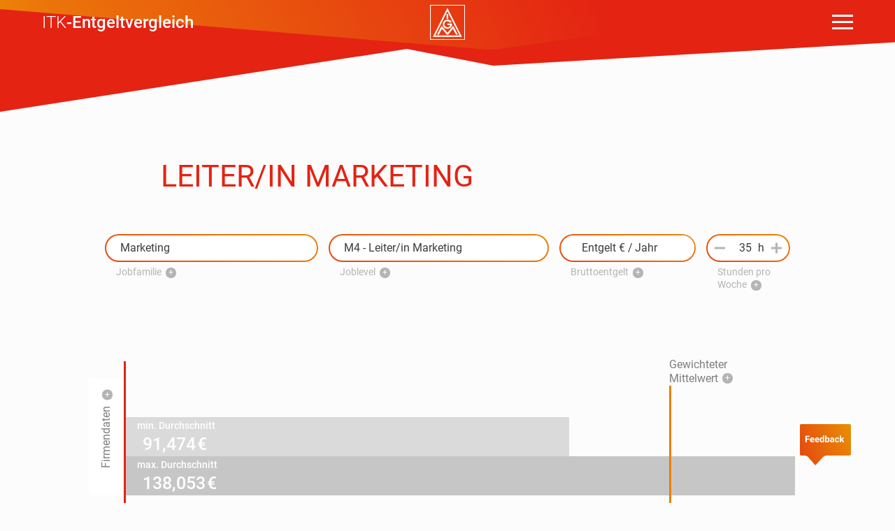

--- FILE ---
content_type: text/html; charset=UTF-8
request_url: https://itk-entgeltanalyse.igmetall.de/job/marketing/leiter-in-marketing/
body_size: 17851
content:
<!doctype html>
<html lang="de">
    <head>
        <meta charset="UTF-8">
        <meta name="viewport" content="width=device-width, initial-scale=1">
        <link rel="profile" href="https://gmpg.org/xfn/11">
        <!-- Matomo -->
        <script type="text/javascript">
            var _paq = window._paq || [];
            /* tracker methods like "setCustomDimension" should be called before "trackPageView" */
            _paq.push(['trackPageView']);
            _paq.push(['enableLinkTracking']);
            (function () {
                var u = "//igmmatomo.p3000.net/";
                _paq.push(['setTrackerUrl', u + 'matomo.php']);
                _paq.push(['setSiteId', '1']);
                var d = document, g = d.createElement('script'), s = d.getElementsByTagName('script')[0];
                g.type = 'text/javascript';
                g.async = true;
                g.defer = true;
                g.src = u + 'matomo.js';
                s.parentNode.insertBefore(g, s);
            })();
        </script>
        <!-- End Matomo Code -->
<meta name='robots' content='index, follow, max-image-preview:large, max-snippet:-1, max-video-preview:-1' />
	<style>img:is([sizes="auto" i], [sizes^="auto," i]) { contain-intrinsic-size: 3000px 1500px }</style>
	
	<!-- This site is optimized with the Yoast SEO plugin v26.3 - https://yoast.com/wordpress/plugins/seo/ -->
	<title>Leiter/in Marketing - IG Metall — ITK-Entgeltvergleich</title>
	<link rel="canonical" href="https://itk-entgeltanalyse.igmetall.de/job/marketing/leiter-in-marketing/" />
	<meta property="og:locale" content="de_DE" />
	<meta property="og:type" content="article" />
	<meta property="og:title" content="Leiter/in Marketing - IG Metall — ITK-Entgeltvergleich" />
	<meta property="og:url" content="https://itk-entgeltanalyse.igmetall.de/job/marketing/leiter-in-marketing/" />
	<meta property="og:site_name" content="IG Metall — ITK-Entgeltvergleich" />
	<meta property="article:modified_time" content="2018-12-12T08:38:20+00:00" />
	<meta name="twitter:card" content="summary_large_image" />
	<script type="application/ld+json" class="yoast-schema-graph">{"@context":"https://schema.org","@graph":[{"@type":"WebPage","@id":"https://itk-entgeltanalyse.igmetall.de/job/marketing/leiter-in-marketing/","url":"https://itk-entgeltanalyse.igmetall.de/job/marketing/leiter-in-marketing/","name":"Leiter/in Marketing - IG Metall — ITK-Entgeltvergleich","isPartOf":{"@id":"https://itk-entgeltanalyse.igmetall.de/#website"},"datePublished":"2018-10-04T11:58:29+00:00","dateModified":"2018-12-12T08:38:20+00:00","breadcrumb":{"@id":"https://itk-entgeltanalyse.igmetall.de/job/marketing/leiter-in-marketing/#breadcrumb"},"inLanguage":"de","potentialAction":[{"@type":"ReadAction","target":["https://itk-entgeltanalyse.igmetall.de/job/marketing/leiter-in-marketing/"]}]},{"@type":"BreadcrumbList","@id":"https://itk-entgeltanalyse.igmetall.de/job/marketing/leiter-in-marketing/#breadcrumb","itemListElement":[{"@type":"ListItem","position":1,"name":"Startseite","item":"https://itk-entgeltanalyse.igmetall.de/"},{"@type":"ListItem","position":2,"name":"Jobs","item":"https://itk-entgeltanalyse.igmetall.de/jobs/"},{"@type":"ListItem","position":3,"name":"Leiter/in Marketing"}]},{"@type":"WebSite","@id":"https://itk-entgeltanalyse.igmetall.de/#website","url":"https://itk-entgeltanalyse.igmetall.de/","name":"IG Metall — ITK-Entgeltvergleich","description":"","publisher":{"@id":"https://itk-entgeltanalyse.igmetall.de/#organization"},"potentialAction":[{"@type":"SearchAction","target":{"@type":"EntryPoint","urlTemplate":"https://itk-entgeltanalyse.igmetall.de/?s={search_term_string}"},"query-input":{"@type":"PropertyValueSpecification","valueRequired":true,"valueName":"search_term_string"}}],"inLanguage":"de"},{"@type":"Organization","@id":"https://itk-entgeltanalyse.igmetall.de/#organization","name":"IG Metall","url":"https://itk-entgeltanalyse.igmetall.de/","logo":{"@type":"ImageObject","inLanguage":"de","@id":"https://itk-entgeltanalyse.igmetall.de/#/schema/logo/image/","url":"https://itk-entgeltanalyse.igmetall.de/content/uploads/2018/10/igmetall_logo.png","contentUrl":"https://itk-entgeltanalyse.igmetall.de/content/uploads/2018/10/igmetall_logo.png","width":512,"height":512,"caption":"IG Metall"},"image":{"@id":"https://itk-entgeltanalyse.igmetall.de/#/schema/logo/image/"}}]}</script>
	<!-- / Yoast SEO plugin. -->


<link rel="alternate" type="application/rss+xml" title="IG Metall — ITK-Entgeltvergleich &raquo; Feed" href="https://itk-entgeltanalyse.igmetall.de/feed/" />
<link rel="alternate" type="application/rss+xml" title="IG Metall — ITK-Entgeltvergleich &raquo; Kommentar-Feed" href="https://itk-entgeltanalyse.igmetall.de/comments/feed/" />
<link rel='stylesheet' id='wp-block-library-css' href='https://itk-entgeltanalyse.igmetall.de/wp-includes/css/dist/block-library/style.min.css?ver=6.8.3' type='text/css' media='all' />
<style id='classic-theme-styles-inline-css' type='text/css'>
/*! This file is auto-generated */
.wp-block-button__link{color:#fff;background-color:#32373c;border-radius:9999px;box-shadow:none;text-decoration:none;padding:calc(.667em + 2px) calc(1.333em + 2px);font-size:1.125em}.wp-block-file__button{background:#32373c;color:#fff;text-decoration:none}
</style>
<style id='global-styles-inline-css' type='text/css'>
:root{--wp--preset--aspect-ratio--square: 1;--wp--preset--aspect-ratio--4-3: 4/3;--wp--preset--aspect-ratio--3-4: 3/4;--wp--preset--aspect-ratio--3-2: 3/2;--wp--preset--aspect-ratio--2-3: 2/3;--wp--preset--aspect-ratio--16-9: 16/9;--wp--preset--aspect-ratio--9-16: 9/16;--wp--preset--color--black: #000000;--wp--preset--color--cyan-bluish-gray: #abb8c3;--wp--preset--color--white: #ffffff;--wp--preset--color--pale-pink: #f78da7;--wp--preset--color--vivid-red: #cf2e2e;--wp--preset--color--luminous-vivid-orange: #ff6900;--wp--preset--color--luminous-vivid-amber: #fcb900;--wp--preset--color--light-green-cyan: #7bdcb5;--wp--preset--color--vivid-green-cyan: #00d084;--wp--preset--color--pale-cyan-blue: #8ed1fc;--wp--preset--color--vivid-cyan-blue: #0693e3;--wp--preset--color--vivid-purple: #9b51e0;--wp--preset--color--rot: #e42313;--wp--preset--color--tiefrot: #882A30;--wp--preset--color--gelb: #EAB500;--wp--preset--color--gruen: #5B9945;--wp--preset--color--blau: #2F80AB;--wp--preset--color--anthrazit: #3C3C3B;--wp--preset--color--grau: #646464;--wp--preset--color--hellgrau: #DADADA;--wp--preset--color--weiss: #FFFFFF;--wp--preset--color--sunrise: #e44a13;--wp--preset--gradient--vivid-cyan-blue-to-vivid-purple: linear-gradient(135deg,rgba(6,147,227,1) 0%,rgb(155,81,224) 100%);--wp--preset--gradient--light-green-cyan-to-vivid-green-cyan: linear-gradient(135deg,rgb(122,220,180) 0%,rgb(0,208,130) 100%);--wp--preset--gradient--luminous-vivid-amber-to-luminous-vivid-orange: linear-gradient(135deg,rgba(252,185,0,1) 0%,rgba(255,105,0,1) 100%);--wp--preset--gradient--luminous-vivid-orange-to-vivid-red: linear-gradient(135deg,rgba(255,105,0,1) 0%,rgb(207,46,46) 100%);--wp--preset--gradient--very-light-gray-to-cyan-bluish-gray: linear-gradient(135deg,rgb(238,238,238) 0%,rgb(169,184,195) 100%);--wp--preset--gradient--cool-to-warm-spectrum: linear-gradient(135deg,rgb(74,234,220) 0%,rgb(151,120,209) 20%,rgb(207,42,186) 40%,rgb(238,44,130) 60%,rgb(251,105,98) 80%,rgb(254,248,76) 100%);--wp--preset--gradient--blush-light-purple: linear-gradient(135deg,rgb(255,206,236) 0%,rgb(152,150,240) 100%);--wp--preset--gradient--blush-bordeaux: linear-gradient(135deg,rgb(254,205,165) 0%,rgb(254,45,45) 50%,rgb(107,0,62) 100%);--wp--preset--gradient--luminous-dusk: linear-gradient(135deg,rgb(255,203,112) 0%,rgb(199,81,192) 50%,rgb(65,88,208) 100%);--wp--preset--gradient--pale-ocean: linear-gradient(135deg,rgb(255,245,203) 0%,rgb(182,227,212) 50%,rgb(51,167,181) 100%);--wp--preset--gradient--electric-grass: linear-gradient(135deg,rgb(202,248,128) 0%,rgb(113,206,126) 100%);--wp--preset--gradient--midnight: linear-gradient(135deg,rgb(2,3,129) 0%,rgb(40,116,252) 100%);--wp--preset--font-size--small: 14px;--wp--preset--font-size--medium: 24px;--wp--preset--font-size--large: 30px;--wp--preset--font-size--x-large: 42px;--wp--preset--font-size--: 18px;--wp--preset--spacing--20: 0.44rem;--wp--preset--spacing--30: 0.67rem;--wp--preset--spacing--40: 1rem;--wp--preset--spacing--50: 1.5rem;--wp--preset--spacing--60: 2.25rem;--wp--preset--spacing--70: 3.38rem;--wp--preset--spacing--80: 5.06rem;--wp--preset--shadow--natural: 6px 6px 9px rgba(0, 0, 0, 0.2);--wp--preset--shadow--deep: 12px 12px 50px rgba(0, 0, 0, 0.4);--wp--preset--shadow--sharp: 6px 6px 0px rgba(0, 0, 0, 0.2);--wp--preset--shadow--outlined: 6px 6px 0px -3px rgba(255, 255, 255, 1), 6px 6px rgba(0, 0, 0, 1);--wp--preset--shadow--crisp: 6px 6px 0px rgba(0, 0, 0, 1);}:where(.is-layout-flex){gap: 0.5em;}:where(.is-layout-grid){gap: 0.5em;}body .is-layout-flex{display: flex;}.is-layout-flex{flex-wrap: wrap;align-items: center;}.is-layout-flex > :is(*, div){margin: 0;}body .is-layout-grid{display: grid;}.is-layout-grid > :is(*, div){margin: 0;}:where(.wp-block-columns.is-layout-flex){gap: 2em;}:where(.wp-block-columns.is-layout-grid){gap: 2em;}:where(.wp-block-post-template.is-layout-flex){gap: 1.25em;}:where(.wp-block-post-template.is-layout-grid){gap: 1.25em;}.has-black-color{color: var(--wp--preset--color--black) !important;}.has-cyan-bluish-gray-color{color: var(--wp--preset--color--cyan-bluish-gray) !important;}.has-white-color{color: var(--wp--preset--color--white) !important;}.has-pale-pink-color{color: var(--wp--preset--color--pale-pink) !important;}.has-vivid-red-color{color: var(--wp--preset--color--vivid-red) !important;}.has-luminous-vivid-orange-color{color: var(--wp--preset--color--luminous-vivid-orange) !important;}.has-luminous-vivid-amber-color{color: var(--wp--preset--color--luminous-vivid-amber) !important;}.has-light-green-cyan-color{color: var(--wp--preset--color--light-green-cyan) !important;}.has-vivid-green-cyan-color{color: var(--wp--preset--color--vivid-green-cyan) !important;}.has-pale-cyan-blue-color{color: var(--wp--preset--color--pale-cyan-blue) !important;}.has-vivid-cyan-blue-color{color: var(--wp--preset--color--vivid-cyan-blue) !important;}.has-vivid-purple-color{color: var(--wp--preset--color--vivid-purple) !important;}.has-black-background-color{background-color: var(--wp--preset--color--black) !important;}.has-cyan-bluish-gray-background-color{background-color: var(--wp--preset--color--cyan-bluish-gray) !important;}.has-white-background-color{background-color: var(--wp--preset--color--white) !important;}.has-pale-pink-background-color{background-color: var(--wp--preset--color--pale-pink) !important;}.has-vivid-red-background-color{background-color: var(--wp--preset--color--vivid-red) !important;}.has-luminous-vivid-orange-background-color{background-color: var(--wp--preset--color--luminous-vivid-orange) !important;}.has-luminous-vivid-amber-background-color{background-color: var(--wp--preset--color--luminous-vivid-amber) !important;}.has-light-green-cyan-background-color{background-color: var(--wp--preset--color--light-green-cyan) !important;}.has-vivid-green-cyan-background-color{background-color: var(--wp--preset--color--vivid-green-cyan) !important;}.has-pale-cyan-blue-background-color{background-color: var(--wp--preset--color--pale-cyan-blue) !important;}.has-vivid-cyan-blue-background-color{background-color: var(--wp--preset--color--vivid-cyan-blue) !important;}.has-vivid-purple-background-color{background-color: var(--wp--preset--color--vivid-purple) !important;}.has-black-border-color{border-color: var(--wp--preset--color--black) !important;}.has-cyan-bluish-gray-border-color{border-color: var(--wp--preset--color--cyan-bluish-gray) !important;}.has-white-border-color{border-color: var(--wp--preset--color--white) !important;}.has-pale-pink-border-color{border-color: var(--wp--preset--color--pale-pink) !important;}.has-vivid-red-border-color{border-color: var(--wp--preset--color--vivid-red) !important;}.has-luminous-vivid-orange-border-color{border-color: var(--wp--preset--color--luminous-vivid-orange) !important;}.has-luminous-vivid-amber-border-color{border-color: var(--wp--preset--color--luminous-vivid-amber) !important;}.has-light-green-cyan-border-color{border-color: var(--wp--preset--color--light-green-cyan) !important;}.has-vivid-green-cyan-border-color{border-color: var(--wp--preset--color--vivid-green-cyan) !important;}.has-pale-cyan-blue-border-color{border-color: var(--wp--preset--color--pale-cyan-blue) !important;}.has-vivid-cyan-blue-border-color{border-color: var(--wp--preset--color--vivid-cyan-blue) !important;}.has-vivid-purple-border-color{border-color: var(--wp--preset--color--vivid-purple) !important;}.has-vivid-cyan-blue-to-vivid-purple-gradient-background{background: var(--wp--preset--gradient--vivid-cyan-blue-to-vivid-purple) !important;}.has-light-green-cyan-to-vivid-green-cyan-gradient-background{background: var(--wp--preset--gradient--light-green-cyan-to-vivid-green-cyan) !important;}.has-luminous-vivid-amber-to-luminous-vivid-orange-gradient-background{background: var(--wp--preset--gradient--luminous-vivid-amber-to-luminous-vivid-orange) !important;}.has-luminous-vivid-orange-to-vivid-red-gradient-background{background: var(--wp--preset--gradient--luminous-vivid-orange-to-vivid-red) !important;}.has-very-light-gray-to-cyan-bluish-gray-gradient-background{background: var(--wp--preset--gradient--very-light-gray-to-cyan-bluish-gray) !important;}.has-cool-to-warm-spectrum-gradient-background{background: var(--wp--preset--gradient--cool-to-warm-spectrum) !important;}.has-blush-light-purple-gradient-background{background: var(--wp--preset--gradient--blush-light-purple) !important;}.has-blush-bordeaux-gradient-background{background: var(--wp--preset--gradient--blush-bordeaux) !important;}.has-luminous-dusk-gradient-background{background: var(--wp--preset--gradient--luminous-dusk) !important;}.has-pale-ocean-gradient-background{background: var(--wp--preset--gradient--pale-ocean) !important;}.has-electric-grass-gradient-background{background: var(--wp--preset--gradient--electric-grass) !important;}.has-midnight-gradient-background{background: var(--wp--preset--gradient--midnight) !important;}.has-small-font-size{font-size: var(--wp--preset--font-size--small) !important;}.has-medium-font-size{font-size: var(--wp--preset--font-size--medium) !important;}.has-large-font-size{font-size: var(--wp--preset--font-size--large) !important;}.has-x-large-font-size{font-size: var(--wp--preset--font-size--x-large) !important;}
:where(.wp-block-post-template.is-layout-flex){gap: 1.25em;}:where(.wp-block-post-template.is-layout-grid){gap: 1.25em;}
:where(.wp-block-columns.is-layout-flex){gap: 2em;}:where(.wp-block-columns.is-layout-grid){gap: 2em;}
:root :where(.wp-block-pullquote){font-size: 1.5em;line-height: 1.6;}
</style>
<link rel='stylesheet' id='lbwps-styles-photoswipe5-main-css' href='https://itk-entgeltanalyse.igmetall.de/content/plugins/lightbox-photoswipe/assets/ps5/styles/main.css?ver=5.7.3' type='text/css' media='all' />
<link rel='stylesheet' id='igm-style-css' href='https://itk-entgeltanalyse.igmetall.de/content/themes/igm/style.css?ver=1685546114' type='text/css' media='' />
<link rel='stylesheet' id='SlectBox-style-css' href='https://itk-entgeltanalyse.igmetall.de/content/themes/igm/assets/css/sumoselect.css?ver=3.0.2' type='text/css' media='1' />
<link rel='stylesheet' id='iscroll-css-css' href='https://itk-entgeltanalyse.igmetall.de/content/themes/igm/assets/iscroll/iscroll.css?ver=6.8.3' type='text/css' media='all' />
<link rel='stylesheet' id='ajax-css-css' href='https://itk-entgeltanalyse.igmetall.de/content/themes/igm/assets/iscroll/jquery.mCustomScrollbar.css?ver=6.8.3' type='text/css' media='all' />
<link rel='stylesheet' id='zf-filter-css' href='https://itk-entgeltanalyse.igmetall.de/content/themes/igm/assets/css/zf-filter.css?ver=6.8.3' type='text/css' media='all' />
<script type="text/javascript" src="https://itk-entgeltanalyse.igmetall.de/wp-includes/js/jquery/jquery.min.js?ver=3.7.1" id="jquery-core-js"></script>
<script type="text/javascript" src="https://itk-entgeltanalyse.igmetall.de/wp-includes/js/jquery/jquery-migrate.min.js?ver=3.4.1" id="jquery-migrate-js"></script>
<script type="text/javascript" src="https://itk-entgeltanalyse.igmetall.de/wp-includes/js/jquery/ui/core.min.js?ver=1.13.3" id="jquery-ui-core-js"></script>
<script type="text/javascript" src="https://itk-entgeltanalyse.igmetall.de/wp-includes/js/jquery/ui/menu.min.js?ver=1.13.3" id="jquery-ui-menu-js"></script>
<script type="text/javascript" src="https://itk-entgeltanalyse.igmetall.de/wp-includes/js/dist/dom-ready.min.js?ver=f77871ff7694fffea381" id="wp-dom-ready-js"></script>
<script type="text/javascript" src="https://itk-entgeltanalyse.igmetall.de/wp-includes/js/dist/hooks.min.js?ver=4d63a3d491d11ffd8ac6" id="wp-hooks-js"></script>
<script type="text/javascript" src="https://itk-entgeltanalyse.igmetall.de/wp-includes/js/dist/i18n.min.js?ver=5e580eb46a90c2b997e6" id="wp-i18n-js"></script>
<script type="text/javascript" id="wp-i18n-js-after">
/* <![CDATA[ */
wp.i18n.setLocaleData( { 'text direction\u0004ltr': [ 'ltr' ] } );
/* ]]> */
</script>
<script type="text/javascript" id="wp-a11y-js-translations">
/* <![CDATA[ */
( function( domain, translations ) {
	var localeData = translations.locale_data[ domain ] || translations.locale_data.messages;
	localeData[""].domain = domain;
	wp.i18n.setLocaleData( localeData, domain );
} )( "default", {"translation-revision-date":"2025-11-04 13:56:10+0000","generator":"GlotPress\/4.0.3","domain":"messages","locale_data":{"messages":{"":{"domain":"messages","plural-forms":"nplurals=2; plural=n != 1;","lang":"de"},"Notifications":["Benachrichtigungen"]}},"comment":{"reference":"wp-includes\/js\/dist\/a11y.js"}} );
/* ]]> */
</script>
<script type="text/javascript" src="https://itk-entgeltanalyse.igmetall.de/wp-includes/js/dist/a11y.min.js?ver=3156534cc54473497e14" id="wp-a11y-js"></script>
<script type="text/javascript" src="https://itk-entgeltanalyse.igmetall.de/wp-includes/js/jquery/ui/autocomplete.min.js?ver=1.13.3" id="jquery-ui-autocomplete-js"></script>
<script type="text/javascript" id="job-search-js-js-extra">
/* <![CDATA[ */
var JobAutocomplete = {"url":"https:\/\/itk-entgeltanalyse.igmetall.de\/wp-admin\/admin-ajax.php"};
var igmjx = {"ajaxurl":"https:\/\/itk-entgeltanalyse.igmetall.de\/wp-admin\/admin-ajax.php","security":"a48308dc29"};
/* ]]> */
</script>
<script type="text/javascript" src="https://itk-entgeltanalyse.igmetall.de/content/plugins/igm-post-types/js/jobsearch.js?ver=6.8.3" id="job-search-js-js"></script>
<script type="text/javascript" src="https://itk-entgeltanalyse.igmetall.de/content/plugins/igm-post-types/js/tooltip.js?ver=6.8.3" id="job-tooltip-js"></script>
<link rel="https://api.w.org/" href="https://itk-entgeltanalyse.igmetall.de/wp-json/" /><link rel="alternate" title="JSON" type="application/json" href="https://itk-entgeltanalyse.igmetall.de/wp-json/wp/v2/igm_jobs/121" /><link rel='shortlink' href='https://itk-entgeltanalyse.igmetall.de/?p=121' />
<link rel="alternate" title="oEmbed (JSON)" type="application/json+oembed" href="https://itk-entgeltanalyse.igmetall.de/wp-json/oembed/1.0/embed?url=https%3A%2F%2Fitk-entgeltanalyse.igmetall.de%2Fjob%2Fmarketing%2Fleiter-in-marketing%2F" />
<link rel="alternate" title="oEmbed (XML)" type="text/xml+oembed" href="https://itk-entgeltanalyse.igmetall.de/wp-json/oembed/1.0/embed?url=https%3A%2F%2Fitk-entgeltanalyse.igmetall.de%2Fjob%2Fmarketing%2Fleiter-in-marketing%2F&#038;format=xml" />
<link rel="icon" href="https://itk-entgeltanalyse.igmetall.de/content/uploads/2018/10/cropped-igmetall_logo-32x32.png" sizes="32x32" />
<link rel="icon" href="https://itk-entgeltanalyse.igmetall.de/content/uploads/2018/10/cropped-igmetall_logo-192x192.png" sizes="192x192" />
<link rel="apple-touch-icon" href="https://itk-entgeltanalyse.igmetall.de/content/uploads/2018/10/cropped-igmetall_logo-180x180.png" />
<meta name="msapplication-TileImage" content="https://itk-entgeltanalyse.igmetall.de/content/uploads/2018/10/cropped-igmetall_logo-270x270.png" />
    </head>

    <body class="wp-singular igm_jobs-template-default single single-igm_jobs postid-121 wp-theme-igm no-sidebar">
        <div id="page" class="site">
            <a class="skip-link screen-reader-text" href="#content">Skip to content</a>
            <div id="top-marker"></div>
            <div class="header-bg header-animated">
                <svg xmlns="http://www.w3.org/2000/svg" xmlns:xlink="http://www.w3.org/1999/xlink" viewBox="0 0 2560 320" preserveAspectRatio="none">
                <defs>
                <linearGradient id="gradient_5" x1="1870.58" y1="-3507.3" x2="-517.89" y2="-4576.91" gradientTransform="matrix(1, 0, 0, -1, 0, -3802)" gradientUnits="userSpaceOnUse">
                <stop offset="0.1" stop-color="#e42313"/>
                <stop offset="0.65" stop-color="#eb740a"/>
                <stop offset="0.88" stop-color="#eab500"/>
                <stop offset="1" stop-color="#eab500"/>
                </linearGradient>
                </defs>
                <g id="red" >
                <polygon class="polymorph" points="0 0 0 320 1164 140 1411 188 2560 121 2560 0 0 0" style="fill:#e42313"/>
                </g>
                <g id="gradient">
                <polygon points="2425 0 0 0 0 26 1408 143 2425 0" style="fill:url(#gradient_5)"/>
                </g>
                </svg>
            </div>
            <header id="masthead" class="site-header">
                <div class="site-branding">
                    <a href="https://itk-entgeltanalyse.igmetall.de" class="gm-logo" >
                        <svg class="svg">
                        <title>Logo IG Metall</title>
                        <use xlink:href="https://itk-entgeltanalyse.igmetall.de/content/themes/igm/assets/svg/ig_metall.svg#igm-logo-rect"></use>
                        </svg>
                    </a>
                </div><!-- .site-branding -->
                <div class="site-title">ITK<b>-Entgeltvergleich</b></div>

                <nav id="site-navigation" class="main-navigation" style="height:0; overflow: hidden;">
                    <div class="menu-bg-layer"></div>
                    <button class="menu-toggle" aria-controls="primary-menu" aria-expanded="false"><span aria-hidden="true"></span><span class="screen-reader-text">Menu</span></button>
               
					<div class="i-nav mCustomScrollbar">
                    <div class="container">
					<div id="menu-header-container" class="menu-header-container"><ul id="primary-menu" class="menu"><li id="menu-item-1708" class="menu-item menu-item-type-post_type menu-item-object-page menu-item-home menu-item-1708"><a href="https://itk-entgeltanalyse.igmetall.de/">Startseite</a></li>
<li id="menu-item-273" class="menu-item menu-item-type-post_type menu-item-object-page menu-item-273"><a href="https://itk-entgeltanalyse.igmetall.de/community/">Community</a></li>
<li id="menu-item-274" class="menu-item menu-item-type-post_type menu-item-object-page menu-item-274"><a href="https://itk-entgeltanalyse.igmetall.de/jobuebersicht/">Jobübersicht</a></li>
<li id="menu-item-529" class="menu-item menu-item-type-post_type menu-item-object-page menu-item-529"><a href="https://itk-entgeltanalyse.igmetall.de/methodik/">Methodik</a></li>
<li id="menu-item-275" class="menu-item menu-item-type-post_type menu-item-object-page menu-item-275"><a href="https://itk-entgeltanalyse.igmetall.de/glossar/">Glossar</a></li>
<li id="menu-item-3834" class="menu-item menu-item-type-post_type menu-item-object-page menu-item-3834"><a href="https://itk-entgeltanalyse.igmetall.de/english/">English</a></li>
<li id="menu-item-1516" class="menu-item menu-item-type-post_type menu-item-object-page menu-item-1516"><a href="https://itk-entgeltanalyse.igmetall.de/kontakt/">Kontakt</a></li>
</ul></div>                    </div> 
                    </div> 
                        
                </nav><!-- #site-navigation -->
            </header><!-- #masthead -->
            <div class="fixed-bg white"></div>
            <div id="content" class="site-content">

<div id="primary" class="content-area">
    <main id="main" class="site-main">

                    <article id="post-121" class="post-121 igm_jobs type-igm_jobs status-publish hentry jobfamilie-marketing">
                
                <header class="entry-header">
                    <h1 class="entry-title mwc">Leiter/in Marketing</h1>                </header><!-- .entry-header -->    
                <div class="entry-content">
                    
                    <div id="job-filter" class="mwc-wide flex-form  ttc">
                        

<div class="search-field-wrap mw305">
    <span class="screen-reader-text">Jobfamilie:</span>
    <span class="input-gradient select">
        <select name="jobfamilie" id="jobfamilie" class="SlectBox">
            <option value='2'>Beratung/Consulting</option><option value='3'>Callcenter-Agents</option><option value='4'>Callcenter-Teamleiter</option><option value='5'>Fertigung</option><option value='6'>Hardware Entwicklung</option><option value='7'>Kaufmännische Administration</option><option value='8' selected>Marketing</option><option value='9'>Projekt Management</option><option value='10'>Rechenzentrum</option><option value='11'>Service Management</option><option value='12'>Service Technik</option><option value='13'>Software Engineering</option><option value='17'>Technische Dokumentation</option><option value='14'>Training</option><option value='15'>Vertrieb</option><option value='16'>Verwaltung/ Administration</option>        </select>
    </span>
        <div class="label name tooltip">Jobfamilie 
        <div class="tooltip-wrapper">
            <div class="tooltip-icon">+</div>
            <div class="tooltip-container">
                <div class="tooltip-content">
                    <span class="title">Jobfamilie</span>
                    <span class="desc">Wähle eine Jobfamilie aus den 16 verfügbaren aus. Siehe <a href="/jobuebersicht/">Jobübersicht</a></span>
                </div>
            </div>
        </div>
    </div>
</div>

<div class="search-field-wrap">
    <span class="screen-reader-text">Joblevel:</span>
    <span class="input-gradient select">
        <select name="joblevel" id="joblevel" class="SlectBox">
            <option value='118'>M1 - Junior Marketing Spezialist/in</option><option value='119'>M2 - Marketing Spezialist/in</option><option value='120'>M3 - Senior Marketing Spezialist/in</option><option value='121' selected>M4 - Leiter/in Marketing</option>        </select>
    </span>
           <div class="label name tooltip">Joblevel 
        <div class="tooltip-wrapper">
            <div class="tooltip-icon">+</div>
            <div class="tooltip-container">
                <div class="tooltip-content">
                    <span class="title">Joblevel</span>
                    <span class="desc">Gibt die Laufbahnentwicklung in einer Jobfamilie wieder. Wichtige Anhaltspunkte zum richtigen Level findest Du in der Beschreibung und den Anforderungen des jeweiligen Jobs.</span>
                </div>
            </div>
        </div>
    </div>
</div>

<div class="dev"></div>

<div class="salary-field-wrap">
    <span class="screen-reader-text">Entgelt/Jahr:</span>
    <span class="input-gradient salary">
        <input id="ginput" step="" type="number" data-number-stepfactor="1" class="search-field" placeholder="Entgelt" value="" name="gehalt" max="500000" length="6">
        <select name="bruttoPro" id="bruttoPro" class="SlectBox">
            <option value="hour" >Stunde</option>
            <option value="month" >Monat</option>
            <option value="year" selected>Jahr</option>
        </select>
        <div class="suffix">&euro; / </div>
    </span>
    <div class="label name tooltip">Bruttoentgelt 
        <div class="tooltip-wrapper">
            <div class="tooltip-icon">+</div>
            <div class="tooltip-container">
                <div class="tooltip-content">
                    <span class="title">Bruttoentgelt</span>
                    <span class="desc">Bruttoentgelt mit allen festen und variablen Entgeltbestandteilen eingeben.</span>
                </div>
            </div>
        </div>
    </div>
</div>

<div class="hours-field-wrap">
    <span class="screen-reader-text">wöchentliche Stunden:</span>
    <span class="input-gradient numberfield-counter hours">
        <input id="h" type="number" class="search-field" value="35" name="h" step="0.5" min="15" max="45" length="3">
        <div class="suffix">h</div>
        <div class="counter">
            <div class="minus"><div class="line"></div></div>
            <div class="plus"><div class="line-h"></div><div class="line-v"></div></div>
        </div>
    </span>
    <div class="label name tooltip">Stunden pro Woche
        <div class="tooltip-wrapper">
            <div class="tooltip-icon">+</div>
            <div class="tooltip-container">
                <div class="tooltip-content">
                    <span class="title">Stunden pro Woche</span>
                    <span class="desc">Unsere Vergleichsgrundlage ist die 35 Stundenwoche. Andere Arbeitszeiten werden auf diesen Faktor umgerechnet.</span>
                </div>
            </div>
        </div>
    </div>
</div>
                    </div>
                    <div  class="mwc-wide">
                        <div id="data-visualization" class="ttc">
                            <div class="group">
                                <div class="groupname ">
                                    <div class="name  tooltip">Firmendaten 

                                        <div class="tooltip-wrapper">
                                            <div class="tooltip-icon">+</div>
                                            <div class="tooltip-container">
                                                <div class="tooltip-content">
                                                    <span class="title">Firmendaten</span>
                                                    <span class="desc">In den Firmendaten wird ausgewiesen, was in den untersuchten Firmen in Deutschland bei gleichem Job am wenigsten (minimaler Durchschnitt) bzw. am meisten (maximaler Durchschnitt) bezahlt wird.</span>
                                                </div>
                                            </div>
                                        </div>
                                    </div>

                                </div>
                                <div class="bar odd"></div>
                                <div id="fg-min" class="bar fg-min data mdata" data-value="91474">
                                    <span class="text">min. Durchschnitt</span>
                                    <span class="wert barwert">91474 €</span>
                                </div>
                                <div id="fg-max" class="bar odd fg-max data mdata" data-value="138053">
                                    <span class="text">max. Durchschnitt</span>
                                    <span class="wert barwert">138053 €</span>
                                </div>
                            </div>
                            <div class="group last">
                                <div class="groupname">
                                    <div class="name tooltip">Entgeltdaten 
                                        <div class="tooltip-wrapper">
                                            <div class="tooltip-icon">+</div>
                                            <div class="tooltip-container">
                                                <div class="tooltip-content">
                                                    <span class="title">Entgeltdaten</span>
                                                    <span class="desc">Unter „Entgelt“ wird das tatsächliche effektive Jahresbruttoeinkommen verstanden, wie es für den jeweiligen Job bezahlt wird.</span>
                                                </div>
                                            </div>
                                        </div>
                                    </div>
                                </div>
                                <div class="bar data mdata" id="g-min" data-value="98363">
                                    <span class="text">Unteres Quartil</span>
                                    <span class="wert barwert">98363 €</span>
                                </div>
                                <div class="bar odd active data mdata" id="median" data-value="102872">
                                    <span class="text">Median</span>
                                    <span class="wert barwert">102872 €</span>
                                </div>
                                <div class="bar data mdata" id="g-max" data-value="109858">
                                    <span class="text">Oberes Quartil</span>
                                    <span class="wert barwert">109858 €</span>
                                </div>
                            </div>
                            <div class="line gehalt data mdata" id="gehalt" data-value="">
                                <span class="name">Mein Entgelt</span>
                            </div>
                            <div class="line mittel data mdata" id="mittel" data-value="112087">
                                <span class="tooltip name">Gewichteter Mittelwert 
                                    <div class="tooltip-wrapper">
                                        <div class="tooltip-icon">+</div>
                                        <div class="tooltip-container">
                                            <div class="tooltip-content">
                                                <span class="title">Gewichteter Mittelwert</span>
                                                <span class="desc">gewichtete Mittelwert aller Daten in dem jeweilgen Job</span>
                                                <div>
                                                    <span id="mittel-g" class="gesamt data ib" data-value="112087">Gesamt: <span class="wert">112087 €</span></span>
                                                    <span id="g-b" class="fallzahl data ib">(Fallzahl: <span class="fz-wert">195</span>)</span>
                                                </div>
                                                <span id="mittel-f" class="fix data" data-value="105484">Fix: <span class="wert">105484 €</span></span>
                                                <span id="mittel-v" class="var data" data-value="18935">Variabel: <span class="wert">18935 €</span></span>
                                            </div>
                                        </div>
                                    </div>
                                </span>

                            </div>
                            <div class="yline"></div>
                            <div class="xline" id="scala" data-max=""></div>
                            <div class="infobox">
                                <div class="info-fg-min info-content">
                                    <span class="title">Minimaler Durchschnitt</span>
                                    <span class="desc">Niedrigster Durchschnitt aller Firmen/Betriebe in diesem Job</span>
                                    <span id="fg-min-f" class="fix data" data-value="89571">Fix: <span class="wert">89571 €</span></span>
                                    <span id="fg-min-v" class="var data" data-value="0">Variabel: <span class="wert">0 €</span></span>
                                </div>
                                <div class="info-fg-max info-content">
                                    <span class="title">Maximaler Durchschnitt</span>
                                    <span class="desc">Höchster Durchschnitt aller Firmen/Betriebe in diesem Job</span>
                                    <span id="fg-max-f" class="fix data" data-value="126302">Fix: <span class="wert">126302 €</span></span>
                                    <span id="fg-max-v" class="var data" data-value="32754">Variabel: <span class="wert">32754 €</span></span>
                                </div>
                                <div class="info-g-min info-content">
                                    <span class="title">Unteres Quartil</span>
                                    <span class="desc">25% der Einzelwerte liegen unter diesem Wert</span>
                                    <span id="g-min-f" class="fix data" data-value="95888">Fix: <span class="wert">95888 €</span></span>
                                    <span id="g-min-v" class="var data" data-value="15750">Variabel: <span class="wert">15750 €</span></span>
                                </div>
                                <div class="info-median info-content">
                                    <span class="title">Median</span>
                                    <span class="desc">Wert genau in der Mitte, d. h. 50% der Einzelwerte liegen unter diesem Wert und 50% der Einzelwerte liegen darüber</span>
                                    <span id="median-f" class="fix data" data-value="101149">Fix: <span class="wert">101149 €</span></span>
                                    <span id="median-v" class="var data" data-value="26688">Variabel: <span class="wert">26688 €</span></span>
                                </div>
                                <div class="info-g-max info-content">
                                    <span class="title">Oberes Quartil</span>
                                    <span class="desc">25% der Einzelwerte liegen über diesem Wert</span>
                                    <span id="g-max-f" class="fix data" data-value="108283">Fix: <span class="wert">108283 €</span></span>
                                    <span id="g-max-v" class="var data" data-value="36750">Variabel: <span class="wert">36750 €</span></span>
                                </div>
                            </div>
                        </div>
                    </div>    


                                            <nav class="navigation job-navigation mwc" role="navigation">
                            <h2 class="screen-reader-text">Navigation Jobfamilie</h2>
                            <div class="nav-links">
                                <div class="joblevel" data-id="118"><span class="job_kb">M1</span><span class="job_title">Junior Marketing Spezialist/in</span></div><div class="joblevel" data-id="119"><span class="job_kb">M2</span><span class="job_title">Marketing Spezialist/in</span></div><div class="joblevel" data-id="120"><span class="job_kb">M3</span><span class="job_title">Senior Marketing Spezialist/in</span></div><div class="joblevel active" data-id="121"><span class="job_kb">M4</span><span class="job_title">Leiter/in Marketing</span></div>                            </div>
                        </nav>
                        <p id="alias" class="mwc"><b>Alias: </b><span>Marketing Direktor/in</span></p><p id="beschreibung" class="mwc"><b>Beschreibung: </b><span>Vorgesetztenfunktion für Marketing-Beschäftigte und/oder Verantwortung für die Erstellung von Marktanalysen und Durchführung von Promotion-Veranstaltungen</span></p><p id="anforderung" class="mwc"><b>Anforderung: </b><span>wie M3 und langjährige Vertriebs- und/oder Marketing-Erfahrung und umfangreiche BWL-Kenntnisse, Führungsqualitäten, Kenntnisse in Personalführung</span></p>
                </div> <!-- entry-content -->
            </article>
                    
         <!-- zf-filter -->
        <div id="zf-filter" class="mwc-wide">
<div id="zf-filter-inner">
    <div id="zf-form" class="modal-hide">

        <div class="modal-container">
            <div class="i-modal mCustomScrollbar">
                <div class="nf-form-cont">
                    <h3>Teste Deine Zufriedenheit</h3>

                    <!------------------- QUESTION ONE ------------------->

                    <div id="question-1" class="question q-show">

                        <p>Wie zufrieden bist Du mit Deinem Entgelt?</p>

                        <div>
                            <input type="radio" name="question-1-answers" id="question-1-answers-A" value="3" />
                            <label for="question-1-answers-A">Sehr zufrieden</label>
                        </div>
                        <div>
                            <input type="radio" name="question-1-answers" id="question-1-answers-B" value="2" />
                            <label for="question-1-answers-B">Zufrieden</label>
                        </div>
                        <div>
                            <input type="radio" name="question-1-answers" id="question-1-answers-C" value="1" />
                            <label for="question-1-answers-C">Unzufrieden</label>
                        </div>
                        <div>
                            <input type="radio" name="question-1-answers" id="question-1-answers-D" value="0" />
                            <label for="question-1-answers-D">Sehr unzufrieden</label>
                        </div>

                        <input id="zf-submit-1" class="submit" type="submit" value="weiter" disabled="disabled" />
                    </div>


                    <!------------------- QUESTION TWO ------------------->
                    <div id="question-2" class="question q-hide">
                        <p>Wie zufrieden bist Du mit Deiner Laufbahnentwicklung?</p>

                        <div>
                            <input type="radio" name="question-2-answers" id="question-2-answers-A" value="3" />
                            <label for="question-2-answers-A">Sehr zufrieden</label>
                        </div>
                        <div>
                            <input type="radio" name="question-2-answers" id="question-2-answers-B" value="2" />
                            <label for="question-2-answers-B">Zufrieden</label>
                        </div>
                        <div>
                            <input type="radio" name="question-2-answers" id="question-2-answers-C" value="1" />
                            <label for="question-2-answers-C">Unzufrieden</label>
                        </div>
                        <div>
                            <input type="radio" name="question-2-answers" id="question-2-answers-D" value="0" />
                            <label for="question-2-answers-D">Sehr unzufrieden</label>
                        </div>

                        <input id="zf-submit-2" class="submit" type="submit" value="Ergebnis anzeigen" disabled="disabled" />
                    </div>
                </div> 
            </div>
        </div>
    </div>

    
    <div class="mwc greyfooter">
        <h3>Zufriedenheitsindex</h3>
        <p>
            Der Zufriedenheitsindex bildet den Grad der Ausgeglichenheit in deinem Job ab. Die Daten werden mit Hilfe eines Tests der Webseitenbesucher ermittelt.
        </p>
        <div class="zf-container">
            <div id="zf-filter" class="zf-indicator">
                <div id="zf-indicator-1" class="indicator data line" data-value="61.111667"><div>Durchschnittliche Zufriedenheit</div></div>
                <div id="zf-indicator-2" class="indicator data line"><div>Meine Zufriedenheit</div></div>
            </div>
            <div class="input-gradient">
                <div id='zf-graph'>
                    <div class="flex-container">
                        <div>1</div>
                        <div>2</div>
                        <div>3</div>
                        <div>4</div>
                        <div>5</div>
                        <div>6</div>
                        <div>7</div>
                        <div>8</div>
                        <div>9</div>
                        <div>10</div>
                    </div>

                </div>
            </div>
        </div>
        <div id="zf-cta" class="center-button">
            <input type="submit" id="cta-zf-test" value="Zufriedenheit testen" class="inline-modal" data-href="zf-form"/>
        </div>
        <div id="zfkontakt-cta" class="center-button">
        </div>
    </div>

</div> </div>

    </main><!-- #main -->
</div><!-- #primary -->


</div><!-- #content -->
<div class="footer-bg">
    <svg xmlns="http://www.w3.org/2000/svg" xmlns:xlink="http://www.w3.org/1999/xlink" viewBox="0 0 2560 470"  preserveAspectRatio="none">
        <polygon points="0 182 0 470 2560 470 2560 212 1876 29 0 182" fill="#efefef"/>
        <polygon points="0 247 0 470 2560 470 2560 191 925 3 0 247" fill="#f4f4f4"/>
        <polygon class="grey-bg" points="0 233 0 470 2560 470 2560 198 1190 107 0 233" fill="#e8e8e8" />
    </svg>
</div>
<footer id="colophon" class="site-footer">
    <div class="footer-overlay">
        <svg class="footer-animated" xmlns="http://www.w3.org/2000/svg" xmlns:xlink="http://www.w3.org/1999/xlink" viewBox="0 0 2560 167" preserveAspectRatio="none">
            <polygon class="poly-overlay" points="0 167 0 0 2560 0 2560 167 1278 30 0 167" fill="#e8e8e8"/>
        </svg>
    </div>
    <div class="mwc">
        <nav id="footer-navigation" class="footer-navigation">
            <div class="menu-footer-container"><ul id="menu-footer" class="menu"><li id="menu-item-256" class="menu-item menu-item-type-post_type menu-item-object-page menu-item-256"><a href="https://itk-entgeltanalyse.igmetall.de/kontakt/">Kontakt</a></li>
<li id="menu-item-1577" class="menu-item menu-item-type-custom menu-item-object-custom menu-item-1577"><a href="https://www.igmetall.de/">IG Metall</a></li>
<li id="menu-item-3835" class="menu-item menu-item-type-post_type menu-item-object-page menu-item-3835"><a href="https://itk-entgeltanalyse.igmetall.de/english/">English</a></li>
<li id="menu-item-257" class="menu-item menu-item-type-post_type menu-item-object-page menu-item-257"><a href="https://itk-entgeltanalyse.igmetall.de/impressum/">Impressum</a></li>
<li id="menu-item-258" class="menu-item menu-item-type-post_type menu-item-object-page menu-item-privacy-policy menu-item-258"><a rel="privacy-policy" href="https://itk-entgeltanalyse.igmetall.de/datenschutz/">Datenschutzerklärung</a></li>
</ul></div>        </nav>
        <nav id="social-navigation" class="footer-navigation">
            <div class="menu-socialmedia-container"><ul id="menu-socialmedia" class="menu"><li id="menu-item-1287" class="icon icon-facebook menu-item menu-item-type-custom menu-item-object-custom menu-item-1287"><a href="https://www.facebook.com/igmetall/">Facebook</a></li>
<li id="menu-item-1290" class="icon icon-twitter menu-item menu-item-type-custom menu-item-object-custom menu-item-1290"><a href="https://twitter.com/IGMetall">Twitter</a></li>
<li id="menu-item-1292" class="icon icon-instagram menu-item menu-item-type-custom menu-item-object-custom menu-item-1292"><a href="https://www.instagram.com/ig_metall/">Instagram</a></li>
<li id="menu-item-1293" class="icon icon-youtube menu-item menu-item-type-custom menu-item-object-custom menu-item-1293"><a href="https://www.youtube.com/user/IGMetall">youtube</a></li>
<li id="menu-item-1294" class="icon icon-flickr menu-item menu-item-type-custom menu-item-object-custom menu-item-1294"><a href="https://www.flickr.com/photos/igmetall/">flickr</a></li>
</ul></div>        </nav>
        <div class="site-info"></div>
    </div>
</footer><!-- #colophon -->

<!--feedback-form-->
<div class="feedback-button inline-modal" data-href="feedback"></div>
<div id="feedback"  class="modal-hide">
    <div class="modal-container">
        <div class="i-modal mCustomScrollbar">
            <noscript class="ninja-forms-noscript-message">
	Hinweis: Für diesen Inhalt ist JavaScript erforderlich.</noscript>
<div id="nf-form-2-cont" class="nf-form-cont" aria-live="polite" aria-labelledby="nf-form-title-2" aria-describedby="nf-form-errors-2" role="form">

    <div class="nf-loading-spinner"></div>

</div>
        <!-- That data is being printed as a workaround to page builders reordering the order of the scripts loaded-->
        <script>var formDisplay=1;var nfForms=nfForms||[];var form=[];form.id='2';form.settings={"objectType":"Form Setting","editActive":true,"title":"Feedback senden","show_title":0,"clear_complete":1,"hide_complete":1,"default_label_pos":"above","wrapper_class":"","element_class":"","key":"","add_submit":1,"currency":"","unique_field_error":"A form with this value has already been submitted.","logged_in":false,"not_logged_in_msg":"","sub_limit_msg":"The form has reached its submission limit.","calculations":[],"formContentData":["html_1544613125147","listselect_1551256765103","vorname_1544097630761","nachname_1543307520088","e-mail_1543307525327","wie_hilfreich_fandest_du_die_dargestellten_entgeltinformationen_1544173193665","dein_beruf_hat_im_jobindex_gefehlt_dann_hinterlasse_ihn_uns_bitte_hier_1547561359161","nachricht_1543307582031","senden_1543307590982","post_url_1700476813552"],"drawerDisabled":false,"created_at":"2018-11-23 14:49:27","conditions":[{"collapsed":false,"process":1,"connector":"all","when":[{"connector":"AND","key":"listselect_1551256765103","comparator":"equal","value":"allgemeine-anfrage-und-kontakt","type":"field","modelType":"when"}],"then":[{"key":"vorname_1544097630761","trigger":"show_field","value":"","type":"field","modelType":"then"},{"key":"nachname_1543307520088","trigger":"show_field","value":"","type":"field","modelType":"then"},{"key":"e-mail_1543307525327","trigger":"show_field","value":"","type":"field","modelType":"then"},{"key":"nachricht_1543307582031","trigger":"show_field","value":"","type":"field","modelType":"then"},{"key":"wie_hilfreich_fandest_du_die_dargestellten_entgeltinformationen_1544173193665","trigger":"hide_field","value":"","type":"field","modelType":"then"},{"key":"dein_beruf_hat_im_jobindex_gefehlt_dann_hinterlasse_ihn_uns_bitte_hier_1547561359161","trigger":"hide_field","value":"","type":"field","modelType":"then"},{"key":"senden_1543307590982","trigger":"show_field","value":"","type":"field","modelType":"then"}],"else":[]},{"collapsed":false,"process":1,"connector":"all","when":[{"connector":"AND","key":"listselect_1551256765103","comparator":"equal","value":"","type":"field","modelType":"when"}],"then":[{"key":"nachname_1543307520088","trigger":"hide_field","value":"","type":"field","modelType":"then"},{"key":"senden_1543307590982","trigger":"hide_field","value":"","type":"field","modelType":"then"},{"key":"wie_hilfreich_fandest_du_die_dargestellten_entgeltinformationen_1544173193665","trigger":"hide_field","value":"","type":"field","modelType":"then"},{"key":"vorname_1544097630761","trigger":"hide_field","value":"","type":"field","modelType":"then"},{"key":"e-mail_1543307525327","trigger":"hide_field","value":"","type":"field","modelType":"then"},{"key":"nachricht_1543307582031","trigger":"hide_field","value":"","type":"field","modelType":"then"},{"key":"dein_beruf_hat_im_jobindex_gefehlt_dann_hinterlasse_ihn_uns_bitte_hier_1547561359161","trigger":"hide_field","value":"","type":"field","modelType":"then"}],"else":[]},{"collapsed":false,"process":1,"connector":"all","when":[{"connector":"AND","key":"listselect_1551256765103","comparator":"equal","value":"fehlende-jobbezeichnung","type":"field","modelType":"when"}],"then":[{"key":"dein_beruf_hat_im_jobindex_gefehlt_dann_hinterlasse_ihn_uns_bitte_hier_1547561359161","trigger":"show_field","value":"","type":"field","modelType":"then"},{"key":"e-mail_1543307525327","trigger":"hide_field","value":"","type":"field","modelType":"then"},{"key":"nachname_1543307520088","trigger":"hide_field","value":"","type":"field","modelType":"then"},{"key":"vorname_1544097630761","trigger":"hide_field","value":"","type":"field","modelType":"then"},{"key":"wie_hilfreich_fandest_du_die_dargestellten_entgeltinformationen_1544173193665","trigger":"hide_field","value":"","type":"field","modelType":"then"},{"key":"nachricht_1543307582031","trigger":"hide_field","value":"","type":"field","modelType":"then"},{"key":"senden_1543307590982","trigger":"show_field","value":"","type":"field","modelType":"then"}],"else":[]},{"collapsed":false,"process":1,"connector":"all","when":[{"connector":"AND","key":"listselect_1551256765103","comparator":"equal","value":"Rckfragen zu Gehaltsdaten","type":"field","modelType":"when"}],"then":[{"key":"nachname_1543307520088","trigger":"hide_field","value":"","type":"field","modelType":"then"},{"key":"e-mail_1543307525327","trigger":"show_field","value":"","type":"field","modelType":"then"},{"key":"vorname_1544097630761","trigger":"hide_field","value":"","type":"field","modelType":"then"},{"key":"dein_beruf_hat_im_jobindex_gefehlt_dann_hinterlasse_ihn_uns_bitte_hier_1547561359161","trigger":"hide_field","value":"","type":"field","modelType":"then"},{"key":"wie_hilfreich_fandest_du_die_dargestellten_entgeltinformationen_1544173193665","trigger":"hide_field","value":"","type":"field","modelType":"then"},{"key":"nachricht_1543307582031","trigger":"show_field","value":"","type":"field","modelType":"then"},{"key":"senden_1543307590982","trigger":"show_field","value":"","type":"field","modelType":"then"}],"else":[]},{"collapsed":false,"process":1,"connector":"all","when":[{"connector":"AND","key":"listselect_1551256765103","comparator":"equal","value":"Technischer Support","type":"field","modelType":"when"}],"then":[{"key":"dein_beruf_hat_im_jobindex_gefehlt_dann_hinterlasse_ihn_uns_bitte_hier_1547561359161","trigger":"hide_field","value":"","type":"field","modelType":"then"},{"key":"wie_hilfreich_fandest_du_die_dargestellten_entgeltinformationen_1544173193665","trigger":"hide_field","value":"","type":"field","modelType":"then"},{"key":"vorname_1544097630761","trigger":"hide_field","value":"","type":"field","modelType":"then"},{"key":"nachname_1543307520088","trigger":"hide_field","value":"","type":"field","modelType":"then"},{"key":"nachricht_1543307582031","trigger":"show_field","value":"","type":"field","modelType":"then"},{"key":"e-mail_1543307525327","trigger":"hide_field","value":"","type":"field","modelType":"then"},{"key":"senden_1543307590982","trigger":"show_field","value":"","type":"field","modelType":"then"}],"else":[{"key":"senden_1543307590982","trigger":"hide_field","value":"","type":"field","modelType":"else"}]}],"allow_public_link":0,"embed_form":"","form_title_heading_level":"3","ninjaForms":"Ninja Forms","changeEmailErrorMsg":"Bitte geben Sie eine g\u00fcltige E-Mail-Adresse ein.","changeDateErrorMsg":"Bitte geben Sie ein g\u00fcltiges Datum ein!","confirmFieldErrorMsg":"Diese Felder m\u00fcssen \u00fcbereinstimmen!","fieldNumberNumMinError":"Die eingegebene Zahl ist zu klein.","fieldNumberNumMaxError":"Die eingegebene Zahl ist zu gross.","fieldNumberIncrementBy":"Bitte erh\u00f6hen in Schritten von","fieldTextareaRTEInsertLink":"Link einf\u00fcgen","fieldTextareaRTEInsertMedia":"Medien einf\u00fcgen","fieldTextareaRTESelectAFile":"Eine Datei ausw\u00e4hlen","formErrorsCorrectErrors":"Bitte korrigieren Sie die Fehler bevor Sie das Formular senden.","formHoneypot":"Falls Sie ein Mensch sind und dieses Feld sehen, dann lassen Sie es bitte leer.","validateRequiredField":"Dies ist ein Pflichtfeld.","honeypotHoneypotError":"Honeypot-Fehler","fileUploadOldCodeFileUploadInProgress":"Datei-Upload l\u00e4uft.","fileUploadOldCodeFileUpload":"DATEI-UPLOAD","currencySymbol":"&euro;","fieldsMarkedRequired":"Felder mit einem <span class=\"ninja-forms-req-symbol\">*<\/span> sind Pflichtfelder","thousands_sep":".","decimal_point":",","siteLocale":"de_DE_formal","dateFormat":"d.m.Y","startOfWeek":"1","of":"von","previousMonth":"Vorheriger Monat","nextMonth":"N\u00e4chster Monat","months":["Januar","Februar","M\u00e4rz","April","Mai","Juni","Juli","August","September","Oktober","November","Dezember"],"monthsShort":["Jan","Feb","Mrz","Apr","Mai","Jun","Jul","Aug","Sep","Okt.","Nov","Dez"],"weekdays":["Sonntag","Montag","Dienstag","Mittwoch","Donnerstag","Freitag","Samstag"],"weekdaysShort":["So.","Mo.","Di.","Mi.","Do.","Fr.","Sa."],"weekdaysMin":["So.","Mo.","Di.","Mi.","Do.","Fr.","Sa."],"recaptchaConsentMissing":"reCaptcha validation couldn&#039;t load.","recaptchaMissingCookie":"reCaptcha v3 validation couldn&#039;t load the cookie needed to submit the form.","recaptchaConsentEvent":"Accept reCaptcha cookies before sending the form.","currency_symbol":"","beforeForm":"","beforeFields":"","afterFields":"","afterForm":""};form.fields=[{"objectType":"Field","objectDomain":"fields","editActive":false,"order":1,"idAttribute":"id","label":"HTML","type":"html","default":"<span class=\"support-message\"><h2><u>Hilfe und Support<\/u><\/h2>\n\n<p>Hallo! Wie k\u00f6nnen wir helfen?<\/p>\n\n<p>Willkommen im Hilfebereich des ITK-Entgeltvergleichs. Hier findest du Kontaktm\u00f6glichkeiten, die dir bei Anregungen oder Fragen weiterhelfen. W\u00e4hle einfach ein Themengebiet aus und hinterlasse uns eine Nachricht. Wir melden uns so bald wie m\u00f6glich zur\u00fcck.<\/p><p>Detaillierte Informationen zum Umgang mit Nutzerdaten finden Sie in unserer <a href=\"https:\/\/itk-entgeltanalyse.igmetall.de\/datenschutz\/\">Datenschutzerkl\u00e4rung<\/a>.<br><\/p>\n\n<\/span>","container_class":"","element_class":"","key":"html_1544613125147","drawerDisabled":false,"id":29,"beforeField":"","afterField":"","value":"<span class=\"support-message\"><h2><u>Hilfe und Support<\/u><\/h2>\n\n<p>Hallo! Wie k\u00f6nnen wir helfen?<\/p>\n\n<p>Willkommen im Hilfebereich des ITK-Entgeltvergleichs. Hier findest du Kontaktm\u00f6glichkeiten, die dir bei Anregungen oder Fragen weiterhelfen. W\u00e4hle einfach ein Themengebiet aus und hinterlasse uns eine Nachricht. Wir melden uns so bald wie m\u00f6glich zur\u00fcck.<\/p><p>Detaillierte Informationen zum Umgang mit Nutzerdaten finden Sie in unserer <a href=\"https:\/\/itk-entgeltanalyse.igmetall.de\/datenschutz\/\">Datenschutzerkl\u00e4rung<\/a>.<br><\/p>\n\n<\/span>","label_pos":"above","parentType":"html","element_templates":["html","input"],"old_classname":"","wrap_template":"wrap"},{"objectType":"Field","objectDomain":"fields","editActive":false,"order":2,"idAttribute":"id","label":"Aufklappmen\u00fc","type":"listselect","key":"listselect_1551256765103","label_pos":"hidden","required":1,"options":[{"errors":[],"max_options":0,"order":0,"new":false,"options":[],"label":"","value":"","calc":"","selected":0,"settingModel":{"settings":false,"hide_merge_tags":false,"error":false,"name":"options","type":"option-repeater","label":"Optionen <a href=\"#\" class=\"nf-add-new\">Erstellen<\/a> <a href=\"#\" class=\"extra nf-open-import-tooltip\"><i class=\"fa fa-sign-in\" aria-hidden=\"true\"><\/i> Importieren<\/a>","width":"full","group":"","value":[{"label":"Eins","value":"eins","calc":"","selected":0,"order":0},{"label":"Zwei","value":"zwei","calc":"","selected":0,"order":1},{"label":"Drei","value":"drei","calc":"","selected":0,"order":2}],"columns":{"label":{"header":"Beschriftung","default":""},"value":{"header":"Wert","default":""},"calc":{"header":"Berechneter Wert","default":""},"selected":{"header":"<span class=\"dashicons dashicons-yes\"><\/span>","default":0}}},"manual_value":true},{"errors":[],"max_options":0,"label":"Allgemeine Anfrage und Kontakt","value":"allgemeine-anfrage-und-kontakt","calc":"","selected":0,"order":1,"settingModel":{"settings":false,"hide_merge_tags":false,"error":false,"name":"options","type":"option-repeater","label":"Optionen <a href=\"#\" class=\"nf-add-new\">Erstellen<\/a> <a href=\"#\" class=\"extra nf-open-import-tooltip\"><i class=\"fa fa-sign-in\" aria-hidden=\"true\"><\/i> Importieren<\/a>","width":"full","group":"","value":[{"label":"Eins","value":"eins","calc":"","selected":0,"order":0},{"label":"Zwei","value":"zwei","calc":"","selected":0,"order":1},{"label":"Drei","value":"drei","calc":"","selected":0,"order":2}],"columns":{"label":{"header":"Beschriftung","default":""},"value":{"header":"Wert","default":""},"calc":{"header":"Berechneter Wert","default":""},"selected":{"header":"<span class=\"dashicons dashicons-yes\"><\/span>","default":0}}}},{"errors":[],"max_options":0,"label":"Fehlende Jobbezeichnung","value":"fehlende-jobbezeichnung","calc":"","selected":0,"order":2,"settingModel":{"settings":false,"hide_merge_tags":false,"error":false,"name":"options","type":"option-repeater","label":"Optionen <a href=\"#\" class=\"nf-add-new\">Erstellen<\/a> <a href=\"#\" class=\"extra nf-open-import-tooltip\"><i class=\"fa fa-sign-in\" aria-hidden=\"true\"><\/i> Importieren<\/a>","width":"full","group":"","value":[{"label":"Eins","value":"eins","calc":"","selected":0,"order":0},{"label":"Zwei","value":"zwei","calc":"","selected":0,"order":1},{"label":"Drei","value":"drei","calc":"","selected":0,"order":2}],"columns":{"label":{"header":"Beschriftung","default":""},"value":{"header":"Wert","default":""},"calc":{"header":"Berechneter Wert","default":""},"selected":{"header":"<span class=\"dashicons dashicons-yes\"><\/span>","default":0}}}},{"errors":[],"max_options":0,"label":"R\u00fcckfragen zu Gehaltsdaten","value":"Rckfragen zu Gehaltsdaten","calc":"","selected":0,"order":3,"settingModel":{"settings":false,"hide_merge_tags":false,"error":false,"name":"options","type":"option-repeater","label":"Optionen <a href=\"#\" class=\"nf-add-new\">Erstellen<\/a> <a href=\"#\" class=\"extra nf-open-import-tooltip\"><i class=\"fa fa-sign-in\" aria-hidden=\"true\"><\/i> Importieren<\/a>","width":"full","group":"","value":[{"label":"Eins","value":"eins","calc":"","selected":0,"order":0},{"label":"Zwei","value":"zwei","calc":"","selected":0,"order":1},{"label":"Drei","value":"drei","calc":"","selected":0,"order":2}],"columns":{"label":{"header":"Beschriftung","default":""},"value":{"header":"Wert","default":""},"calc":{"header":"Berechneter Wert","default":""},"selected":{"header":"<span class=\"dashicons dashicons-yes\"><\/span>","default":0}}},"manual_value":true},{"errors":[],"max_options":0,"order":4,"new":false,"options":[],"label":"Technischer Support","value":"Technischer Support","calc":"","selected":0,"settingModel":{"settings":false,"hide_merge_tags":false,"error":false,"name":"options","type":"option-repeater","label":"Optionen <a href=\"#\" class=\"nf-add-new\">Erstellen<\/a> <a href=\"#\" class=\"extra nf-open-import-tooltip\"><i class=\"fa fa-sign-in\" aria-hidden=\"true\"><\/i> Importieren<\/a>","width":"full","group":"","value":[{"label":"Eins","value":"eins","calc":"","selected":0,"order":0},{"label":"Zwei","value":"zwei","calc":"","selected":0,"order":1},{"label":"Drei","value":"drei","calc":"","selected":0,"order":2}],"columns":{"label":{"header":"Beschriftung","default":""},"value":{"header":"Wert","default":""},"calc":{"header":"Berechneter Wert","default":""},"selected":{"header":"<span class=\"dashicons dashicons-yes\"><\/span>","default":0}}},"manual_value":true}],"container_class":"","element_class":"","admin_label":"","help_text":"<p><br><\/p>","desc_text":"<br>","drawerDisabled":false,"id":52,"beforeField":"","afterField":"","value":"","parentType":"list","element_templates":["listselect","input"],"old_classname":"list-select","wrap_template":"wrap"},{"objectType":"Field","objectDomain":"fields","editActive":false,"order":3,"idAttribute":"id","type":"firstname","label":"Vorname","key":"vorname_1544097630761","label_pos":"hidden","required":1,"default":"","placeholder":"Vorname *","container_class":"one-half first","element_class":"","admin_label":"","help_text":"","custom_name_attribute":"fname","created_at":"2018-11-23 14:49:27","personally_identifiable":1,"drawerDisabled":false,"value":"","id":5,"beforeField":"","afterField":"","parentType":"firstname","element_templates":["firstname","input"],"old_classname":"","wrap_template":"wrap"},{"objectType":"Field","objectDomain":"fields","editActive":false,"order":4,"idAttribute":"id","type":"lastname","label":"Nachname","key":"nachname_1543307520088","label_pos":"hidden","required":false,"default":"","placeholder":"Nachname","container_class":"one-half second","element_class":"","admin_label":"","help_text":"","custom_name_attribute":"lname","created_at":"2018-11-23 14:49:27","personally_identifiable":1,"drawerDisabled":false,"value":"","id":6,"beforeField":"","afterField":"","parentType":"lastname","element_templates":["lastname","input"],"old_classname":"","wrap_template":"wrap"},{"objectType":"Field","objectDomain":"fields","editActive":false,"order":5,"idAttribute":"id","type":"email","label":"E-Mail","key":"e-mail_1543307525327","label_pos":"hidden","required":1,"default":"","placeholder":"E-Mail *","container_class":"","element_class":"","admin_label":"","help_text":"","custom_name_attribute":"email","created_at":"2018-11-23 14:49:27","personally_identifiable":1,"drawerDisabled":false,"value":"","id":7,"beforeField":"","afterField":"","parentType":"email","element_templates":["email","input"],"old_classname":"","wrap_template":"wrap"},{"objectType":"Field","objectDomain":"fields","editActive":false,"order":6,"idAttribute":"id","label":"Wie hilfreich fandest du die dargestellten Entgeltinformationen?","type":"starrating","label_pos":"above","default":"","number_of_stars":5,"required":false,"container_class":"","element_class":"","key":"wie_hilfreich_fandest_du_die_dargestellten_entgeltinformationen_1544173193665","admin_label":"","drawerDisabled":false,"value":"","id":14,"beforeField":"","afterField":"","parentType":"starrating","element_templates":["starrating","input"],"old_classname":"","wrap_template":"wrap"},{"objectType":"Field","objectDomain":"fields","editActive":false,"order":7,"idAttribute":"id","label":"Dein Beruf hat im Jobindex gefehlt? Dann hinterlasse ihn uns bitte hier.","type":"textbox","key":"dein_beruf_hat_im_jobindex_gefehlt_dann_hinterlasse_ihn_uns_bitte_hier_1547561359161","label_pos":"above","required":false,"default":"","placeholder":"","container_class":"","element_class":"","input_limit":"","input_limit_type":"characters","input_limit_msg":"verbleibende(s) Zeichen","manual_key":false,"admin_label":"","help_text":"","mask":"","custom_mask":"","custom_name_attribute":"","personally_identifiable":"","drawerDisabled":false,"value":"","id":28,"beforeField":"","afterField":"","parentType":"textbox","element_templates":["textbox","input"],"old_classname":"","wrap_template":"wrap"},{"objectType":"Field","objectDomain":"fields","editActive":false,"order":8,"idAttribute":"id","type":"textarea","label":"Nachricht","key":"nachricht_1543307582031","label_pos":"hidden","required":false,"default":"","placeholder":"Hinterlasse uns eine Nachricht mit deinen Fragen, W\u00fcnschen und Anregungen. Wir melden uns sobald wie m\u00f6glich mit einer Antwort zur\u00fcck.","container_class":"","element_class":"","input_limit":"","input_limit_type":"characters","input_limit_msg":"Character(s) left","manual_key":false,"admin_label":"","help_text":"","textarea_rte":0,"disable_rte_mobile":"","textarea_media":"","drawerDisabled":false,"created_at":"2018-11-23 14:49:27","desc_text":"","value":"","id":10,"beforeField":"","afterField":"","parentType":"textarea","element_templates":["textarea","input"],"old_classname":"","wrap_template":"wrap"},{"objectType":"Field","objectDomain":"fields","editActive":false,"order":10,"idAttribute":"id","type":"submit","label":"Senden","processing_label":"Processing","container_class":"","element_class":"","key":"senden_1543307590982","created_at":"2018-11-23 14:49:27","drawerDisabled":false,"id":11,"beforeField":"","afterField":"","value":"","label_pos":"above","parentType":"textbox","element_templates":["submit","button","input"],"old_classname":"","wrap_template":"wrap-no-label"},{"objectType":"Field","objectDomain":"fields","editActive":false,"order":999,"idAttribute":"id","type":"hidden","label":"Post URL","key":"post_url_1700476813552","default":"{wp:post_url}","admin_label":"","drawerDisabled":false,"id":66,"beforeField":"","afterField":"","value":"https:\/\/itk-entgeltanalyse.igmetall.de\/job\/marketing\/leiter-in-marketing\/","label_pos":"above","parentType":"hidden","element_templates":["hidden","input"],"old_classname":"","wrap_template":"wrap-no-label"}];nfForms.push(form);</script>
                </div> 
    </div>
</div>

<!--zf-contact-form-->
<div id="zf-contact-form" class="modal-hide">
    <div  class="modal-container">
        <div class="i-modal mCustomScrollbar">
            <noscript class="ninja-forms-noscript-message">
	Hinweis: Für diesen Inhalt ist JavaScript erforderlich.</noscript>
<div id="nf-form-7-cont" class="nf-form-cont" aria-live="polite" aria-labelledby="nf-form-title-7" aria-describedby="nf-form-errors-7" role="form">

    <div class="nf-loading-spinner"></div>

</div>
        <!-- That data is being printed as a workaround to page builders reordering the order of the scripts loaded-->
        <script>var formDisplay=1;var nfForms=nfForms||[];var form=[];form.id='7';form.settings={"objectType":"Form Setting","editActive":true,"title":"Zufriendenheitsindex Kontakt","created_at":"2016-08-24 16:39:20","form_title":"Contact Me","default_label_pos":"above","show_title":0,"clear_complete":"1","hide_complete":"1","logged_in":"0","key":"","conditions":[],"wrapper_class":"","element_class":"","add_submit":"1","not_logged_in_msg":"","sub_limit_number":"","sub_limit_msg":"","calculations":[],"formContentData":["custer_index_1572446439421","name","e-mail_1572447129899","phone_1572446972104","plz_ort_1572447108606","unternehmen_1573030248100","anmerkungen_1572447169041","html_1643725183965","senden_1572450620142","zf-job","zf-cluster"],"container_styles_background-color":"","container_styles_border":"","container_styles_border-style":"","container_styles_border-color":"","container_styles_color":"","container_styles_height":"","container_styles_width":"","container_styles_font-size":"","container_styles_margin":"","container_styles_padding":"","container_styles_display":"","container_styles_float":"","container_styles_show_advanced_css":"0","container_styles_advanced":"","title_styles_background-color":"","title_styles_border":"","title_styles_border-style":"","title_styles_border-color":"","title_styles_color":"","title_styles_height":"","title_styles_width":"","title_styles_font-size":"","title_styles_margin":"","title_styles_padding":"","title_styles_display":"","title_styles_float":"","title_styles_show_advanced_css":"0","title_styles_advanced":"","row_styles_background-color":"","row_styles_border":"","row_styles_border-style":"","row_styles_border-color":"","row_styles_color":"","row_styles_height":"","row_styles_width":"","row_styles_font-size":"","row_styles_margin":"","row_styles_padding":"","row_styles_display":"","row_styles_show_advanced_css":"0","row_styles_advanced":"","row-odd_styles_background-color":"","row-odd_styles_border":"","row-odd_styles_border-style":"","row-odd_styles_border-color":"","row-odd_styles_color":"","row-odd_styles_height":"","row-odd_styles_width":"","row-odd_styles_font-size":"","row-odd_styles_margin":"","row-odd_styles_padding":"","row-odd_styles_display":"","row-odd_styles_show_advanced_css":"0","row-odd_styles_advanced":"","success-msg_styles_background-color":"","success-msg_styles_border":"","success-msg_styles_border-style":"","success-msg_styles_border-color":"","success-msg_styles_color":"","success-msg_styles_height":"","success-msg_styles_width":"","success-msg_styles_font-size":"","success-msg_styles_margin":"","success-msg_styles_padding":"","success-msg_styles_display":"","success-msg_styles_show_advanced_css":"0","success-msg_styles_advanced":"","error_msg_styles_background-color":"","error_msg_styles_border":"","error_msg_styles_border-style":"","error_msg_styles_border-color":"","error_msg_styles_color":"","error_msg_styles_height":"","error_msg_styles_width":"","error_msg_styles_font-size":"","error_msg_styles_margin":"","error_msg_styles_padding":"","error_msg_styles_display":"","error_msg_styles_show_advanced_css":"0","error_msg_styles_advanced":"","allow_public_link":0,"embed_form":"","currency":"","unique_field_error":"Ein Formular mit diesem Wert wurde bereits \u00fcbermittelt.","changeEmailErrorMsg":"Bitte geben Sie eine g\u00fcltige E-Mail-Adresse ein.","changeDateErrorMsg":"Bitte geben Sie ein g\u00fcltiges Datum ein!","confirmFieldErrorMsg":"Diese Felder m\u00fcssen \u00fcbereinstimmen!","fieldNumberNumMinError":"Die eingegebene Zahl ist zu klein.","fieldNumberNumMaxError":"Die eingegebene Zahl ist zu gross.","fieldNumberIncrementBy":"Bitte erh\u00f6hen in Schritten von","formErrorsCorrectErrors":"Bitte korrigieren Sie die Fehler bevor Sie das Formular senden.","validateRequiredField":"Dies ist ein Pflichtfeld.","honeypotHoneypotError":"Honeypot-Fehler","fieldsMarkedRequired":"Felder mit einem <span class=\"ninja-forms-req-symbol\">*<\/span> sind Pflichtfelder","drawerDisabled":false,"ninjaForms":"Ninja Forms","fieldTextareaRTEInsertLink":"Link einf\u00fcgen","fieldTextareaRTEInsertMedia":"Medien einf\u00fcgen","fieldTextareaRTESelectAFile":"Eine Datei ausw\u00e4hlen","formHoneypot":"Falls Sie ein Mensch sind und dieses Feld sehen, dann lassen Sie es bitte leer.","fileUploadOldCodeFileUploadInProgress":"Datei-Upload l\u00e4uft.","fileUploadOldCodeFileUpload":"DATEI-UPLOAD","currencySymbol":"&euro;","thousands_sep":".","decimal_point":",","siteLocale":"de_DE_formal","dateFormat":"d.m.Y","startOfWeek":"1","of":"von","previousMonth":"Vorheriger Monat","nextMonth":"N\u00e4chster Monat","months":["Januar","Februar","M\u00e4rz","April","Mai","Juni","Juli","August","September","Oktober","November","Dezember"],"monthsShort":["Jan","Feb","Mrz","Apr","Mai","Jun","Jul","Aug","Sep","Okt.","Nov","Dez"],"weekdays":["Sonntag","Montag","Dienstag","Mittwoch","Donnerstag","Freitag","Samstag"],"weekdaysShort":["So.","Mo.","Di.","Mi.","Do.","Fr.","Sa."],"weekdaysMin":["So.","Mo.","Di.","Mi.","Do.","Fr.","Sa."],"recaptchaConsentMissing":"reCaptcha validation couldn&#039;t load.","recaptchaMissingCookie":"reCaptcha v3 validation couldn&#039;t load the cookie needed to submit the form.","recaptchaConsentEvent":"Accept reCaptcha cookies before sending the form.","currency_symbol":"","beforeForm":"","beforeFields":"","afterFields":"","afterForm":""};form.fields=[{"objectType":"Field","objectDomain":"fields","editActive":false,"order":1,"type":"textbox","label":"Custer Index","key":"custer_index_1572446439421","label_pos":"hidden","required":1,"default":"","placeholder":"","container_class":"hide","element_class":"zfcusterindex","input_limit":"","input_limit_type":"characters","input_limit_msg":"verbleibende(s) Zeichen","manual_key":false,"admin_label":"Cluster Index","help_text":"","mask":"","custom_mask":"","custom_name_attribute":"","personally_identifiable":"","value":"","drawerDisabled":false,"disable_input":1,"disable_browser_autocomplete":1,"id":59,"beforeField":"","afterField":"","parentType":"textbox","element_templates":["textbox","input"],"old_classname":"","wrap_template":"wrap"},{"objectType":"Field","objectDomain":"fields","editActive":false,"order":2,"label":"Name","key":"name","type":"textbox","created_at":"2016-08-24 16:39:20","label_pos":"above","required":0,"placeholder":"","default":"","wrapper_class":"","element_class":"","container_class":"","input_limit":"","input_limit_type":"characters","input_limit_msg":"Character(s) left","manual_key":"","disable_input":"","admin_label":"","help_text":"","desc_text":"","disable_browser_autocomplete":"","mask":"","custom_mask":"","wrap_styles_background-color":"","wrap_styles_border":"","wrap_styles_border-style":"","wrap_styles_border-color":"","wrap_styles_color":"","wrap_styles_height":"","wrap_styles_width":"","wrap_styles_font-size":"","wrap_styles_margin":"","wrap_styles_padding":"","wrap_styles_display":"","wrap_styles_float":"","wrap_styles_show_advanced_css":0,"wrap_styles_advanced":"","label_styles_background-color":"","label_styles_border":"","label_styles_border-style":"","label_styles_border-color":"","label_styles_color":"","label_styles_height":"","label_styles_width":"","label_styles_font-size":"","label_styles_margin":"","label_styles_padding":"","label_styles_display":"","label_styles_float":"","label_styles_show_advanced_css":0,"label_styles_advanced":"","element_styles_background-color":"","element_styles_border":"","element_styles_border-style":"","element_styles_border-color":"","element_styles_color":"","element_styles_height":"","element_styles_width":"","element_styles_font-size":"","element_styles_margin":"","element_styles_padding":"","element_styles_display":"","element_styles_float":"","element_styles_show_advanced_css":0,"element_styles_advanced":"","cellcid":"c3277","field_label":"Name","field_key":"name","custom_name_attribute":"","personally_identifiable":"","value":"","drawerDisabled":false,"id":53,"beforeField":"","afterField":"","parentType":"textbox","element_templates":["textbox","input"],"old_classname":"","wrap_template":"wrap"},{"objectType":"Field","objectDomain":"fields","editActive":false,"order":3,"label":"E-Mail","key":"e-mail_1572447129899","type":"email","created_at":"2016-08-24 16:39:20","label_pos":"above","required":1,"placeholder":"","default":"","wrapper_class":"","element_class":"","container_class":"","admin_label":"","help_text":"","desc_text":"","wrap_styles_background-color":"","wrap_styles_border":"","wrap_styles_border-style":"","wrap_styles_border-color":"","wrap_styles_color":"","wrap_styles_height":"","wrap_styles_width":"","wrap_styles_font-size":"","wrap_styles_margin":"","wrap_styles_padding":"","wrap_styles_display":"","wrap_styles_float":"","wrap_styles_show_advanced_css":0,"wrap_styles_advanced":"","label_styles_background-color":"","label_styles_border":"","label_styles_border-style":"","label_styles_border-color":"","label_styles_color":"","label_styles_height":"","label_styles_width":"","label_styles_font-size":"","label_styles_margin":"","label_styles_padding":"","label_styles_display":"","label_styles_float":"","label_styles_show_advanced_css":0,"label_styles_advanced":"","element_styles_background-color":"","element_styles_border":"","element_styles_border-style":"","element_styles_border-color":"","element_styles_color":"","element_styles_height":"","element_styles_width":"","element_styles_font-size":"","element_styles_margin":"","element_styles_padding":"","element_styles_display":"","element_styles_float":"","element_styles_show_advanced_css":0,"element_styles_advanced":"","cellcid":"c3281","field_label":"Email","field_key":"email","custom_name_attribute":"email","personally_identifiable":1,"value":"","drawerDisabled":false,"id":54,"beforeField":"","afterField":"","parentType":"email","element_templates":["email","input"],"old_classname":"","wrap_template":"wrap"},{"objectType":"Field","objectDomain":"fields","editActive":false,"order":4,"type":"phone","label":"Telefon","key":"phone_1572446972104","label_pos":"above","required":false,"default":"","placeholder":"","container_class":"","element_class":"","input_limit":"","input_limit_type":"characters","input_limit_msg":"verbleibende(s) Zeichen","manual_key":false,"admin_label":"","help_text":"","mask":"","custom_mask":"","custom_name_attribute":"phone","personally_identifiable":1,"value":"","drawerDisabled":false,"id":60,"beforeField":"","afterField":"","parentType":"textbox","element_templates":["tel","textbox","input"],"old_classname":"","wrap_template":"wrap"},{"objectType":"Field","objectDomain":"fields","editActive":false,"order":5,"type":"city","label":"PLZ \/ Ort","key":"plz_ort_1572447108606","label_pos":"above","required":false,"default":"","placeholder":"","container_class":"","element_class":"","input_limit":"","input_limit_type":"characters","input_limit_msg":"verbleibende(s) Zeichen","manual_key":false,"admin_label":"Ort","help_text":"","mask":"","custom_mask":"","custom_name_attribute":"city","personally_identifiable":"","value":"","drawerDisabled":false,"id":61,"beforeField":"","afterField":"","parentType":"city","element_templates":["city","textbox","input"],"old_classname":"","wrap_template":"wrap"},{"objectType":"Field","objectDomain":"fields","editActive":false,"order":6,"type":"textbox","label":"Unternehmen","key":"unternehmen_1573030248100","label_pos":"above","required":false,"default":"","placeholder":"","container_class":"","element_class":"","input_limit":"","input_limit_type":"characters","input_limit_msg":"verbleibende(s) Zeichen","manual_key":false,"admin_label":"Unternehmen","help_text":"","mask":"","custom_mask":"","custom_name_attribute":"","personally_identifiable":"","value":"","drawerDisabled":false,"id":62,"beforeField":"","afterField":"","parentType":"textbox","element_templates":["textbox","input"],"old_classname":"","wrap_template":"wrap"},{"objectType":"Field","objectDomain":"fields","editActive":false,"order":7,"label":"Anmerkungen","key":"anmerkungen_1572447169041","type":"textarea","created_at":"2016-08-24 16:39:20","label_pos":"above","required":0,"placeholder":"","default":"","wrapper_class":"","element_class":"","container_class":"","input_limit":"","input_limit_type":"characters","input_limit_msg":"Character(s) left","manual_key":"","disable_input":"","admin_label":"","help_text":"","desc_text":"","disable_browser_autocomplete":"","textarea_rte":"","disable_rte_mobile":"","textarea_media":"","wrap_styles_background-color":"","wrap_styles_border":"","wrap_styles_border-style":"","wrap_styles_border-color":"","wrap_styles_color":"","wrap_styles_height":"","wrap_styles_width":"","wrap_styles_font-size":"","wrap_styles_margin":"","wrap_styles_padding":"","wrap_styles_display":"","wrap_styles_float":"","wrap_styles_show_advanced_css":0,"wrap_styles_advanced":"","label_styles_background-color":"","label_styles_border":"","label_styles_border-style":"","label_styles_border-color":"","label_styles_color":"","label_styles_height":"","label_styles_width":"","label_styles_font-size":"","label_styles_margin":"","label_styles_padding":"","label_styles_display":"","label_styles_float":"","label_styles_show_advanced_css":0,"label_styles_advanced":"","element_styles_background-color":"","element_styles_border":"","element_styles_border-style":"","element_styles_border-color":"","element_styles_color":"","element_styles_height":"","element_styles_width":"","element_styles_font-size":"","element_styles_margin":"","element_styles_padding":"","element_styles_display":"","element_styles_float":"","element_styles_show_advanced_css":0,"element_styles_advanced":"","cellcid":"c3284","field_label":"Message","field_key":"message","value":"","drawerDisabled":false,"id":55,"beforeField":"","afterField":"","parentType":"textarea","element_templates":["textarea","input"],"old_classname":"","wrap_template":"wrap"},{"objectType":"Field","objectDomain":"fields","editActive":false,"order":8,"label":"HTML","type":"html","default":"<p>Detaillierte Informationen zum Umgang mit Nutzerdaten finden Sie in unserer&nbsp;<a href=\"https:\/\/itk-entgeltanalyse.igmetall.de\/datenschutz\/\">Datenschutzerkl\u00e4rung<\/a>.<br><\/p>","container_class":"","element_class":"","key":"html_1643725183965","drawerDisabled":false,"id":65,"beforeField":"","afterField":"","value":"<p>Detaillierte Informationen zum Umgang mit Nutzerdaten finden Sie in unserer&nbsp;<a href=\"https:\/\/itk-entgeltanalyse.igmetall.de\/datenschutz\/\">Datenschutzerkl\u00e4rung<\/a>.<br><\/p>","label_pos":"above","parentType":"html","element_templates":["html","input"],"old_classname":"","wrap_template":"wrap"},{"objectType":"Field","objectDomain":"fields","editActive":false,"order":9,"label":"Senden","key":"senden_1572450620142","type":"submit","created_at":"2016-08-24 16:39:20","processing_label":"Processing","container_class":"","element_class":"","wrap_styles_background-color":"","wrap_styles_border":"","wrap_styles_border-style":"","wrap_styles_border-color":"","wrap_styles_color":"","wrap_styles_height":"","wrap_styles_width":"","wrap_styles_font-size":"","wrap_styles_margin":"","wrap_styles_padding":"","wrap_styles_display":"","wrap_styles_float":"","wrap_styles_show_advanced_css":0,"wrap_styles_advanced":"","label_styles_background-color":"","label_styles_border":"","label_styles_border-style":"","label_styles_border-color":"","label_styles_color":"","label_styles_height":"","label_styles_width":"","label_styles_font-size":"","label_styles_margin":"","label_styles_padding":"","label_styles_display":"","label_styles_float":"","label_styles_show_advanced_css":0,"label_styles_advanced":"","element_styles_background-color":"","element_styles_border":"","element_styles_border-style":"","element_styles_border-color":"","element_styles_color":"","element_styles_height":"","element_styles_width":"","element_styles_font-size":"","element_styles_margin":"","element_styles_padding":"","element_styles_display":"","element_styles_float":"","element_styles_show_advanced_css":0,"element_styles_advanced":"","submit_element_hover_styles_background-color":"","submit_element_hover_styles_border":"","submit_element_hover_styles_border-style":"","submit_element_hover_styles_border-color":"","submit_element_hover_styles_color":"","submit_element_hover_styles_height":"","submit_element_hover_styles_width":"","submit_element_hover_styles_font-size":"","submit_element_hover_styles_margin":"","submit_element_hover_styles_padding":"","submit_element_hover_styles_display":"","submit_element_hover_styles_float":"","submit_element_hover_styles_show_advanced_css":0,"submit_element_hover_styles_advanced":"","cellcid":"c3287","field_label":"Submit","field_key":"submit","drawerDisabled":false,"id":56,"beforeField":"","afterField":"","value":"","label_pos":"above","parentType":"textbox","element_templates":["submit","button","input"],"old_classname":"","wrap_template":"wrap-no-label"},{"objectType":"Field","objectDomain":"fields","editActive":false,"order":10,"type":"hidden","label":"Jobbezeichnung","key":"zf-job","default":"{wp:post_title}","admin_label":"","drawerDisabled":false,"manual_key":true,"id":57,"beforeField":"","afterField":"","value":"Leiter\/in Marketing","label_pos":"above","parentType":"hidden","element_templates":["hidden","input"],"old_classname":"","wrap_template":"wrap-no-label"},{"objectType":"Field","objectDomain":"fields","editActive":false,"order":11,"type":"hidden","label":"Antwortcluster","key":"zf-cluster","default":1,"admin_label":"","drawerDisabled":false,"manual_key":true,"id":58,"beforeField":"","afterField":"","value":"1","label_pos":"above","parentType":"hidden","element_templates":["hidden","input"],"old_classname":"","wrap_template":"wrap-no-label"}];nfForms.push(form);</script>
                </div> 
    </div>
</div>

</div><!-- #page -->

<script type="speculationrules">
{"prefetch":[{"source":"document","where":{"and":[{"href_matches":"\/*"},{"not":{"href_matches":["\/wp-*.php","\/wp-admin\/*","\/content\/uploads\/*","\/content\/*","\/content\/plugins\/*","\/content\/themes\/igm\/*","\/*\\?(.+)"]}},{"not":{"selector_matches":"a[rel~=\"nofollow\"]"}},{"not":{"selector_matches":".no-prefetch, .no-prefetch a"}}]},"eagerness":"conservative"}]}
</script>
<script type="text/javascript">
  var _paq = window._paq = window._paq || [];
  
  _paq.push(['trackPageView']);
  
  _paq.push(['enableLinkTracking']);
  _paq.push(['enableHeartBeatTimer']);
  (function() {
    var u="//igmmatomo.p3000.net/";
    _paq.push(['setTrackerUrl', u+'js/']);
    _paq.push(['setSiteId', 1]);
    var d=document, g=d.createElement('script'), s=d.getElementsByTagName('script')[0];
    g.type='text/javascript'; g.async=true; g.src=u+'js/'; s.parentNode.insertBefore(g,s);
  })();
</script>
<noscript><p><img src="https://igmmatomo.p3000.net/matomo.php?idsite=1&amp;rec=1" style="border:0;" alt="mtm"/></p></noscript><link rel='stylesheet' id='dashicons-css' href='https://itk-entgeltanalyse.igmetall.de/wp-includes/css/dashicons.min.css?ver=6.8.3' type='text/css' media='all' />
<link rel='stylesheet' id='nf-display-css' href='https://itk-entgeltanalyse.igmetall.de/content/plugins/ninja-forms/assets/css/display-structure.css?ver=6.8.3' type='text/css' media='all' />
<link rel='stylesheet' id='rating-css' href='https://itk-entgeltanalyse.igmetall.de/content/plugins/ninja-forms/assets/css/rating.css?ver=6.8.3' type='text/css' media='all' />
<script type="text/javascript" id="lbwps-photoswipe5-js-extra">
/* <![CDATA[ */
var lbwpsOptions = {"label_facebook":"Auf Facebook teilen","label_twitter":"Tweet","label_pinterest":"Auf Pinterest merken","label_download":"Herunterladen","label_copyurl":"Bild-URL kopieren","label_ui_close":"Schlie\u00dfen [Esc]","label_ui_zoom":"Zoom","label_ui_prev":"Vorheriges [\u2190]","label_ui_next":"N\u00e4chstes [\u2192]","label_ui_error":"Das Bild can nicht geladen werden","label_ui_fullscreen":"Vollbildanzeige umschalten [F]","share_facebook":"0","share_twitter":"0","share_pinterest":"0","share_download":"0","share_direct":"0","share_copyurl":"0","close_on_drag":"1","history":"1","show_counter":"0","show_fullscreen":"1","show_zoom":"0","show_caption":"1","loop":"0","pinchtoclose":"0","taptotoggle":"1","close_on_click":"1","fulldesktop":"0","use_alt":"0","usecaption":"1","desktop_slider":"1","share_custom_label":"","share_custom_link":"","wheelmode":"zoom","spacing":"10","idletime":"4000","hide_scrollbars":"1","caption_type":"overlay","bg_opacity":"100","padding_left":"0","padding_top":"0","padding_right":"0","padding_bottom":"0"};
/* ]]> */
</script>
<script type="module" src="https://itk-entgeltanalyse.igmetall.de/content/plugins/lightbox-photoswipe/assets/ps5/frontend.min.js?ver=5.7.3"></script><script type="text/javascript" src="https://itk-entgeltanalyse.igmetall.de/content/themes/igm/js/anime.min.js?ver=2.2.0" id="anime-js"></script>
<script type="text/javascript" src="https://itk-entgeltanalyse.igmetall.de/content/themes/igm/js/scrollMonitor.js?ver=1.2.4" id="scrollmonitor-js"></script>
<script type="text/javascript" src="https://itk-entgeltanalyse.igmetall.de/content/themes/igm/js/js-cookie.js?ver=6.8.3" id="jscookie-js"></script>
<script type="text/javascript" src="https://itk-entgeltanalyse.igmetall.de/content/themes/igm/js/jquery.sumoselect.min.js?ver=6.8.3" id="SlectBox-js"></script>
<script type="text/javascript" src="https://itk-entgeltanalyse.igmetall.de/content/themes/igm/js/navigation.js?ver=20181029" id="igm-navigation-js"></script>
<script type="text/javascript" src="https://itk-entgeltanalyse.igmetall.de/content/themes/igm/js/job-satisfaction.js?ver=6.8.3" id="igm-jbs-js"></script>
<script type="text/javascript" src="https://itk-entgeltanalyse.igmetall.de/content/themes/igm/js/svgxuse.min.js?ver=6.8.3" id="svgxuse-js"></script>
<script type="text/javascript" src="https://itk-entgeltanalyse.igmetall.de/content/themes/igm/assets/iscroll/jquery.mCustomScrollbar.concat.min.js" id="ajax-js-js"></script>
<script type="text/javascript" src="https://itk-entgeltanalyse.igmetall.de/content/themes/igm/js/skip-link-focus-fix.js?ver=20181029" id="igm-skip-link-focus-fix-js"></script>
<script type="text/javascript" src="https://itk-entgeltanalyse.igmetall.de/content/plugins/ninja-forms/assets/js/min/front-end--starrating.min.js?ver=3.13.0" id="nf-front-end--starrating-js"></script>
<script type="text/javascript" src="https://itk-entgeltanalyse.igmetall.de/wp-includes/js/underscore.min.js?ver=1.13.7" id="underscore-js"></script>
<script type="text/javascript" src="https://itk-entgeltanalyse.igmetall.de/wp-includes/js/backbone.min.js?ver=1.6.0" id="backbone-js"></script>
<script type="text/javascript" src="https://itk-entgeltanalyse.igmetall.de/content/plugins/ninja-forms/assets/js/min/front-end-deps.js?ver=3.13.0" id="nf-front-end-deps-js"></script>
<script type="text/javascript" id="nf-front-end-js-extra">
/* <![CDATA[ */
var nfi18n = {"ninjaForms":"Ninja Forms","changeEmailErrorMsg":"Bitte geben Sie eine g\u00fcltige E-Mail-Adresse ein.","changeDateErrorMsg":"Bitte geben Sie ein g\u00fcltiges Datum ein!","confirmFieldErrorMsg":"Diese Felder m\u00fcssen \u00fcbereinstimmen!","fieldNumberNumMinError":"Die eingegebene Zahl ist zu klein.","fieldNumberNumMaxError":"Die eingegebene Zahl ist zu gross.","fieldNumberIncrementBy":"Bitte erh\u00f6hen in Schritten von","fieldTextareaRTEInsertLink":"Link einf\u00fcgen","fieldTextareaRTEInsertMedia":"Medien einf\u00fcgen","fieldTextareaRTESelectAFile":"Eine Datei ausw\u00e4hlen","formErrorsCorrectErrors":"Bitte korrigieren Sie die Fehler bevor Sie das Formular senden.","formHoneypot":"Falls Sie ein Mensch sind und dieses Feld sehen, dann lassen Sie es bitte leer.","validateRequiredField":"Dies ist ein Pflichtfeld.","honeypotHoneypotError":"Honeypot-Fehler","fileUploadOldCodeFileUploadInProgress":"Datei-Upload l\u00e4uft.","fileUploadOldCodeFileUpload":"DATEI-UPLOAD","currencySymbol":"\u20ac","fieldsMarkedRequired":"Felder mit einem <span class=\"ninja-forms-req-symbol\">*<\/span> sind Pflichtfelder","thousands_sep":".","decimal_point":",","siteLocale":"de_DE_formal","dateFormat":"d.m.Y","startOfWeek":"1","of":"von","previousMonth":"Vorheriger Monat","nextMonth":"N\u00e4chster Monat","months":["Januar","Februar","M\u00e4rz","April","Mai","Juni","Juli","August","September","Oktober","November","Dezember"],"monthsShort":["Jan","Feb","Mrz","Apr","Mai","Jun","Jul","Aug","Sep","Okt.","Nov","Dez"],"weekdays":["Sonntag","Montag","Dienstag","Mittwoch","Donnerstag","Freitag","Samstag"],"weekdaysShort":["So.","Mo.","Di.","Mi.","Do.","Fr.","Sa."],"weekdaysMin":["So.","Mo.","Di.","Mi.","Do.","Fr.","Sa."],"recaptchaConsentMissing":"reCaptcha validation couldn't load.","recaptchaMissingCookie":"reCaptcha v3 validation couldn't load the cookie needed to submit the form.","recaptchaConsentEvent":"Accept reCaptcha cookies before sending the form."};
var nfFrontEnd = {"adminAjax":"https:\/\/itk-entgeltanalyse.igmetall.de\/wp-admin\/admin-ajax.php","ajaxNonce":"846150d990","requireBaseUrl":"https:\/\/itk-entgeltanalyse.igmetall.de\/content\/plugins\/ninja-forms\/assets\/js\/","use_merge_tags":{"user":{"address":"address","textbox":"textbox","button":"button","checkbox":"checkbox","city":"city","confirm":"confirm","date":"date","email":"email","firstname":"firstname","html":"html","hcaptcha":"hcaptcha","hidden":"hidden","lastname":"lastname","listcheckbox":"listcheckbox","listcountry":"listcountry","listimage":"listimage","listmultiselect":"listmultiselect","listradio":"listradio","listselect":"listselect","liststate":"liststate","note":"note","number":"number","password":"password","passwordconfirm":"passwordconfirm","product":"product","quantity":"quantity","recaptcha":"recaptcha","recaptcha_v3":"recaptcha_v3","repeater":"repeater","shipping":"shipping","signature":"signature","spam":"spam","starrating":"starrating","submit":"submit","terms":"terms","textarea":"textarea","total":"total","turnstile":"turnstile","unknown":"unknown","zip":"zip","hr":"hr"},"post":{"address":"address","textbox":"textbox","button":"button","checkbox":"checkbox","city":"city","confirm":"confirm","date":"date","email":"email","firstname":"firstname","html":"html","hcaptcha":"hcaptcha","hidden":"hidden","lastname":"lastname","listcheckbox":"listcheckbox","listcountry":"listcountry","listimage":"listimage","listmultiselect":"listmultiselect","listradio":"listradio","listselect":"listselect","liststate":"liststate","note":"note","number":"number","password":"password","passwordconfirm":"passwordconfirm","product":"product","quantity":"quantity","recaptcha":"recaptcha","recaptcha_v3":"recaptcha_v3","repeater":"repeater","shipping":"shipping","signature":"signature","spam":"spam","starrating":"starrating","submit":"submit","terms":"terms","textarea":"textarea","total":"total","turnstile":"turnstile","unknown":"unknown","zip":"zip","hr":"hr"},"system":{"address":"address","textbox":"textbox","button":"button","checkbox":"checkbox","city":"city","confirm":"confirm","date":"date","email":"email","firstname":"firstname","html":"html","hcaptcha":"hcaptcha","hidden":"hidden","lastname":"lastname","listcheckbox":"listcheckbox","listcountry":"listcountry","listimage":"listimage","listmultiselect":"listmultiselect","listradio":"listradio","listselect":"listselect","liststate":"liststate","note":"note","number":"number","password":"password","passwordconfirm":"passwordconfirm","product":"product","quantity":"quantity","recaptcha":"recaptcha","recaptcha_v3":"recaptcha_v3","repeater":"repeater","shipping":"shipping","signature":"signature","spam":"spam","starrating":"starrating","submit":"submit","terms":"terms","textarea":"textarea","total":"total","turnstile":"turnstile","unknown":"unknown","zip":"zip","hr":"hr"},"fields":{"address":"address","textbox":"textbox","button":"button","checkbox":"checkbox","city":"city","confirm":"confirm","date":"date","email":"email","firstname":"firstname","html":"html","hcaptcha":"hcaptcha","hidden":"hidden","lastname":"lastname","listcheckbox":"listcheckbox","listcountry":"listcountry","listimage":"listimage","listmultiselect":"listmultiselect","listradio":"listradio","listselect":"listselect","liststate":"liststate","note":"note","number":"number","password":"password","passwordconfirm":"passwordconfirm","product":"product","quantity":"quantity","recaptcha":"recaptcha","recaptcha_v3":"recaptcha_v3","repeater":"repeater","shipping":"shipping","signature":"signature","spam":"spam","starrating":"starrating","submit":"submit","terms":"terms","textarea":"textarea","total":"total","turnstile":"turnstile","unknown":"unknown","zip":"zip","hr":"hr"},"calculations":{"html":"html","hidden":"hidden","note":"note","unknown":"unknown"}},"opinionated_styles":"","filter_esc_status":"false","nf_consent_status_response":[]};
var nfInlineVars = [];
var nfi18n = {"ninjaForms":"Ninja Forms","changeEmailErrorMsg":"Bitte geben Sie eine g\u00fcltige E-Mail-Adresse ein.","changeDateErrorMsg":"Bitte geben Sie ein g\u00fcltiges Datum ein!","confirmFieldErrorMsg":"Diese Felder m\u00fcssen \u00fcbereinstimmen!","fieldNumberNumMinError":"Die eingegebene Zahl ist zu klein.","fieldNumberNumMaxError":"Die eingegebene Zahl ist zu gross.","fieldNumberIncrementBy":"Bitte erh\u00f6hen in Schritten von","fieldTextareaRTEInsertLink":"Link einf\u00fcgen","fieldTextareaRTEInsertMedia":"Medien einf\u00fcgen","fieldTextareaRTESelectAFile":"Eine Datei ausw\u00e4hlen","formErrorsCorrectErrors":"Bitte korrigieren Sie die Fehler bevor Sie das Formular senden.","formHoneypot":"Falls Sie ein Mensch sind und dieses Feld sehen, dann lassen Sie es bitte leer.","validateRequiredField":"Dies ist ein Pflichtfeld.","honeypotHoneypotError":"Honeypot-Fehler","fileUploadOldCodeFileUploadInProgress":"Datei-Upload l\u00e4uft.","fileUploadOldCodeFileUpload":"DATEI-UPLOAD","currencySymbol":"\u20ac","fieldsMarkedRequired":"Felder mit einem <span class=\"ninja-forms-req-symbol\">*<\/span> sind Pflichtfelder","thousands_sep":".","decimal_point":",","siteLocale":"de_DE_formal","dateFormat":"d.m.Y","startOfWeek":"1","of":"von","previousMonth":"Vorheriger Monat","nextMonth":"N\u00e4chster Monat","months":["Januar","Februar","M\u00e4rz","April","Mai","Juni","Juli","August","September","Oktober","November","Dezember"],"monthsShort":["Jan","Feb","Mrz","Apr","Mai","Jun","Jul","Aug","Sep","Okt.","Nov","Dez"],"weekdays":["Sonntag","Montag","Dienstag","Mittwoch","Donnerstag","Freitag","Samstag"],"weekdaysShort":["So.","Mo.","Di.","Mi.","Do.","Fr.","Sa."],"weekdaysMin":["So.","Mo.","Di.","Mi.","Do.","Fr.","Sa."],"recaptchaConsentMissing":"reCaptcha validation couldn't load.","recaptchaMissingCookie":"reCaptcha v3 validation couldn't load the cookie needed to submit the form.","recaptchaConsentEvent":"Accept reCaptcha cookies before sending the form."};
var nfFrontEnd = {"adminAjax":"https:\/\/itk-entgeltanalyse.igmetall.de\/wp-admin\/admin-ajax.php","ajaxNonce":"846150d990","requireBaseUrl":"https:\/\/itk-entgeltanalyse.igmetall.de\/content\/plugins\/ninja-forms\/assets\/js\/","use_merge_tags":{"user":{"address":"address","textbox":"textbox","button":"button","checkbox":"checkbox","city":"city","confirm":"confirm","date":"date","email":"email","firstname":"firstname","html":"html","hcaptcha":"hcaptcha","hidden":"hidden","lastname":"lastname","listcheckbox":"listcheckbox","listcountry":"listcountry","listimage":"listimage","listmultiselect":"listmultiselect","listradio":"listradio","listselect":"listselect","liststate":"liststate","note":"note","number":"number","password":"password","passwordconfirm":"passwordconfirm","product":"product","quantity":"quantity","recaptcha":"recaptcha","recaptcha_v3":"recaptcha_v3","repeater":"repeater","shipping":"shipping","signature":"signature","spam":"spam","starrating":"starrating","submit":"submit","terms":"terms","textarea":"textarea","total":"total","turnstile":"turnstile","unknown":"unknown","zip":"zip","hr":"hr"},"post":{"address":"address","textbox":"textbox","button":"button","checkbox":"checkbox","city":"city","confirm":"confirm","date":"date","email":"email","firstname":"firstname","html":"html","hcaptcha":"hcaptcha","hidden":"hidden","lastname":"lastname","listcheckbox":"listcheckbox","listcountry":"listcountry","listimage":"listimage","listmultiselect":"listmultiselect","listradio":"listradio","listselect":"listselect","liststate":"liststate","note":"note","number":"number","password":"password","passwordconfirm":"passwordconfirm","product":"product","quantity":"quantity","recaptcha":"recaptcha","recaptcha_v3":"recaptcha_v3","repeater":"repeater","shipping":"shipping","signature":"signature","spam":"spam","starrating":"starrating","submit":"submit","terms":"terms","textarea":"textarea","total":"total","turnstile":"turnstile","unknown":"unknown","zip":"zip","hr":"hr"},"system":{"address":"address","textbox":"textbox","button":"button","checkbox":"checkbox","city":"city","confirm":"confirm","date":"date","email":"email","firstname":"firstname","html":"html","hcaptcha":"hcaptcha","hidden":"hidden","lastname":"lastname","listcheckbox":"listcheckbox","listcountry":"listcountry","listimage":"listimage","listmultiselect":"listmultiselect","listradio":"listradio","listselect":"listselect","liststate":"liststate","note":"note","number":"number","password":"password","passwordconfirm":"passwordconfirm","product":"product","quantity":"quantity","recaptcha":"recaptcha","recaptcha_v3":"recaptcha_v3","repeater":"repeater","shipping":"shipping","signature":"signature","spam":"spam","starrating":"starrating","submit":"submit","terms":"terms","textarea":"textarea","total":"total","turnstile":"turnstile","unknown":"unknown","zip":"zip","hr":"hr"},"fields":{"address":"address","textbox":"textbox","button":"button","checkbox":"checkbox","city":"city","confirm":"confirm","date":"date","email":"email","firstname":"firstname","html":"html","hcaptcha":"hcaptcha","hidden":"hidden","lastname":"lastname","listcheckbox":"listcheckbox","listcountry":"listcountry","listimage":"listimage","listmultiselect":"listmultiselect","listradio":"listradio","listselect":"listselect","liststate":"liststate","note":"note","number":"number","password":"password","passwordconfirm":"passwordconfirm","product":"product","quantity":"quantity","recaptcha":"recaptcha","recaptcha_v3":"recaptcha_v3","repeater":"repeater","shipping":"shipping","signature":"signature","spam":"spam","starrating":"starrating","submit":"submit","terms":"terms","textarea":"textarea","total":"total","turnstile":"turnstile","unknown":"unknown","zip":"zip","hr":"hr"},"calculations":{"html":"html","hidden":"hidden","note":"note","unknown":"unknown"}},"opinionated_styles":"","filter_esc_status":"false","nf_consent_status_response":[]};
var nfInlineVars = [];
/* ]]> */
</script>
<script type="text/javascript" src="https://itk-entgeltanalyse.igmetall.de/content/plugins/ninja-forms/assets/js/min/front-end.js?ver=3.13.0" id="nf-front-end-js"></script>
<script type="text/javascript" src="https://itk-entgeltanalyse.igmetall.de/content/plugins/ninja-forms-conditionals/assets/js/min/front-end.js?ver=6.8.3" id="nf-cl-front-end-js"></script>
<script type="text/javascript" id="mtmFormSubmit-js-after">
/* <![CDATA[ */
(function ($) { console.log('form'); $(document).on('nfFormSubmitResponse', function(event, response, id) {let nfFormTitle = response.response.data.settings['title']; console.log(response.id); _paq.push(['trackEvent', 'Form', 'Form Submission', nfFormTitle]);});})(jQuery);
/* ]]> */
</script>
<script id="tmpl-nf-layout" type="text/template">
	<span id="nf-form-title-{{{ data.id }}}" class="nf-form-title">
		{{{ ( 1 == data.settings.show_title ) ? '<h' + data.settings.form_title_heading_level + '>' + data.settings.title + '</h' + data.settings.form_title_heading_level + '>' : '' }}}
	</span>
	<div class="nf-form-wrap ninja-forms-form-wrap">
		<div class="nf-response-msg"></div>
		<div class="nf-debug-msg"></div>
		<div class="nf-before-form"></div>
		<div class="nf-form-layout"></div>
		<div class="nf-after-form"></div>
	</div>
</script>

<script id="tmpl-nf-empty" type="text/template">

</script>
<script id="tmpl-nf-before-form" type="text/template">
	{{{ data.beforeForm }}}
</script><script id="tmpl-nf-after-form" type="text/template">
	{{{ data.afterForm }}}
</script><script id="tmpl-nf-before-fields" type="text/template">
    <div class="nf-form-fields-required">{{{ data.renderFieldsMarkedRequired() }}}</div>
    {{{ data.beforeFields }}}
</script><script id="tmpl-nf-after-fields" type="text/template">
    {{{ data.afterFields }}}
    <div id="nf-form-errors-{{{ data.id }}}" class="nf-form-errors" role="alert"></div>
    <div class="nf-form-hp"></div>
</script>
<script id="tmpl-nf-before-field" type="text/template">
    {{{ data.beforeField }}}
</script><script id="tmpl-nf-after-field" type="text/template">
    {{{ data.afterField }}}
</script><script id="tmpl-nf-form-layout" type="text/template">
	<form>
		<div>
			<div class="nf-before-form-content"></div>
			<div class="nf-form-content {{{ data.element_class }}}"></div>
			<div class="nf-after-form-content"></div>
		</div>
	</form>
</script><script id="tmpl-nf-form-hp" type="text/template">
	<label id="nf-label-field-hp-{{{ data.id }}}" for="nf-field-hp-{{{ data.id }}}" aria-hidden="true">
		{{{ nfi18n.formHoneypot }}}
		<input id="nf-field-hp-{{{ data.id }}}" name="nf-field-hp" class="nf-element nf-field-hp" type="text" value="" aria-labelledby="nf-label-field-hp-{{{ data.id }}}" />
	</label>
</script>
<script id="tmpl-nf-field-layout" type="text/template">
    <div id="nf-field-{{{ data.id }}}-container" class="nf-field-container {{{ data.type }}}-container {{{ data.renderContainerClass() }}}">
        <div class="nf-before-field"></div>
        <div class="nf-field"></div>
        <div class="nf-after-field"></div>
    </div>
</script>
<script id="tmpl-nf-field-before" type="text/template">
    {{{ data.beforeField }}}
</script><script id="tmpl-nf-field-after" type="text/template">
    <#
    /*
     * Render our input limit section if that setting exists.
     */
    #>
    <div class="nf-input-limit"></div>
    <#
    /*
     * Render our error section if we have an error.
     */
    #>
    <div id="nf-error-{{{ data.id }}}" class="nf-error-wrap nf-error" role="alert" aria-live="assertive"></div>
    <#
    /*
     * Render any custom HTML after our field.
     */
    #>
    {{{ data.afterField }}}
</script>
<script id="tmpl-nf-field-wrap" type="text/template">
	<div id="nf-field-{{{ data.id }}}-wrap" class="{{{ data.renderWrapClass() }}}" data-field-id="{{{ data.id }}}">
		<#
		/*
		 * This is our main field template. It's called for every field type.
		 * Note that must have ONE top-level, wrapping element. i.e. a div/span/etc that wraps all of the template.
		 */
        #>
		<#
		/*
		 * Render our label.
		 */
        #>
		{{{ data.renderLabel() }}}
		<#
		/*
		 * Render our field element. Uses the template for the field being rendered.
		 */
        #>
		<div class="nf-field-element">{{{ data.renderElement() }}}</div>
		<#
		/*
		 * Render our Description Text.
		 */
        #>
		{{{ data.renderDescText() }}}
	</div>
</script>
<script id="tmpl-nf-field-wrap-no-label" type="text/template">
    <div id="nf-field-{{{ data.id }}}-wrap" class="{{{ data.renderWrapClass() }}}" data-field-id="{{{ data.id }}}">
        <div class="nf-field-label"></div>
        <div class="nf-field-element">{{{ data.renderElement() }}}</div>
        <div class="nf-error-wrap"></div>
    </div>
</script>
<script id="tmpl-nf-field-wrap-no-container" type="text/template">

        {{{ data.renderElement() }}}

        <div class="nf-error-wrap"></div>
</script>
<script id="tmpl-nf-field-label" type="text/template">
	<div class="nf-field-label">
		<# if ( data.type === "listcheckbox" || data.type === "listradio" || data.type === "listimage" || data.type === "date" || data.type === "starrating" || data.type === "signature" || data.type === "html" || data.type === "hr" ) { #>
			<span id="nf-label-field-{{{ data.id }}}"
				class="nf-label-span {{{ data.renderLabelClasses() }}}">
					{{{ ( data.maybeFilterHTML() === 'true' ) ? _.escape( data.label ) : data.label }}} {{{ ( 'undefined' != typeof data.required && 1 == data.required ) ? '<span class="ninja-forms-req-symbol">*</span>' : '' }}} 
					{{{ data.maybeRenderHelp() }}}
			</span>
		<# } else { #>
			<label for="nf-field-{{{ data.id }}}"
					id="nf-label-field-{{{ data.id }}}"
					class="{{{ data.renderLabelClasses() }}}">
						{{{ ( data.maybeFilterHTML() === 'true' ) ? _.escape( data.label ) : data.label }}} {{{ ( 'undefined' != typeof data.required && 1 == data.required ) ? '<span class="ninja-forms-req-symbol">*</span>' : '' }}} 
						{{{ data.maybeRenderHelp() }}}
			</label>
		<# } #>
	</div>
</script>
<script id="tmpl-nf-field-error" type="text/template">
	<div class="nf-error-msg nf-error-{{{ data.id }}}" aria-live="assertive">{{{ data.msg }}}</div>
</script><script id="tmpl-nf-form-error" type="text/template">
	<div class="nf-error-msg nf-error-{{{ data.id }}}">{{{ data.msg }}}</div>
</script><script id="tmpl-nf-field-input-limit" type="text/template">
    {{{ data.currentCount() }}} {{{ nfi18n.of }}} {{{ data.input_limit }}} {{{ data.input_limit_msg }}}
</script><script id="tmpl-nf-field-null" type="text/template">
</script><script id="tmpl-nf-field-html" type="text/template">
    {{{ data.value }}}
</script>


<script id='tmpl-nf-field-input' type='text/template'>
    <input id="nf-field-{{{ data.id }}}" name="nf-field-{{{ data.id }}}" aria-invalid="false" aria-describedby="<# if( data.desc_text ) { #>nf-description-{{{ data.id }}} <# } #>nf-error-{{{ data.id }}}" class="{{{ data.renderClasses() }}} nf-element" type="text" value="{{{ _.escape( data.value ) }}}" {{{ data.renderPlaceholder() }}} {{{ data.maybeDisabled() }}}
           aria-labelledby="nf-label-field-{{{ data.id }}}"

            {{{ data.maybeRequired() }}}
    >
</script>
<script id="tmpl-nf-field-listselect" type="text/template">
    <select id="nf-field-{{{ data.id }}}" name="nf-field-{{{ data.id }}}" aria-invalid="false" aria-describedby="<# if( data.desc_text ) { #>nf-description-{{{ data.id }}} <# } #>nf-error-{{{ data.id }}}" class="{{{ data.renderClasses() }}} nf-element" {{{ data.renderOtherAttributes() }}}
            aria-labelledby="nf-label-field-{{{ data.id }}}"

	    {{{ data.maybeRequired() }}}
    >
        {{{ data.renderOptions() }}}
    </select>
    <div for="nf-field-{{{ data.id }}}"></div>
</script>

<script id="tmpl-nf-field-listselect-option" type="text/template">
	<# if ( ! data.visible ) { return ''; } #>
	<option value="{{{ data.value }}}" {{{ ( 1 == data.selected ) ? 'selected="selected"' : '' }}} >{{{ data.label }}}</option>
</script>
<script id="tmpl-nf-field-firstname" type="text/template">
    <input
        type="text"
        value="{{{ _.escape( data.value ) }}}"
        class="{{{ data.renderClasses() }}} nf-element"
        id="nf-field-{{{ data.id }}}"
        name="{{ data.custom_name_attribute || 'nf-field-' + data.id + '-' + data.type }}"
        {{{ data.maybeDisableAutocomplete() }}}
        {{{ data.renderPlaceholder() }}}
        aria-invalid="false"
        aria-describedby="<# if( data.desc_text ) { #>nf-description-{{{ data.id }}} <# } #>nf-error-{{{ data.id }}}"
        aria-labelledby="nf-label-field-{{{ data.id }}}"
        {{{ data.maybeRequired() }}}
    >
</script>
<script id="tmpl-nf-field-lastname" type="text/template">
    <input
        type="text"
        value="{{{ _.escape( data.value ) }}}"
        class="{{{ data.renderClasses() }}} nf-element"
        id="nf-field-{{{ data.id }}}"
        name="{{ data.custom_name_attribute || 'nf-field-' + data.id + '-' + data.type }}"
        {{{ data.maybeDisableAutocomplete() }}}
        {{{ data.renderPlaceholder() }}}
        aria-invalid="false"
        aria-describedby="<# if( data.desc_text ) { #>nf-description-{{{ data.id }}} <# } #>nf-error-{{{ data.id }}}"
        aria-labelledby="nf-label-field-{{{ data.id }}}"
        {{{ data.maybeRequired() }}}
    >
</script>
<script id="tmpl-nf-field-email" type="text/template">
	<input
		type="email"
		value="{{{ _.escape( data.value ) }}}"
		class="{{{ data.renderClasses() }}} nf-element"
		id="nf-field-{{{ data.id }}}"
		name="{{ data.custom_name_attribute || 'nf-field-' + data.id + '-' + data.type }}"
		{{{data.maybeDisableAutocomplete()}}}
		{{{ data.renderPlaceholder() }}}
		{{{ data.maybeDisabled() }}}
		aria-invalid="false"
		aria-describedby="<# if( data.desc_text ) { #>nf-description-{{{ data.id }}} <# } #>nf-error-{{{ data.id }}}"
		aria-labelledby="nf-label-field-{{{ data.id }}}"
		{{{ data.maybeRequired() }}}
	>
</script>
<script id="tmpl-nf-field-starrating" type="text/template">
	<span id="nf-field-{{{ data.id }}}" class="starrating" aria-describedby="nf-error-{{{ data.id }}}" role="radiogroup">
		{{{ data.renderRatings() }}}
    </span>
</script>

<script id="tmpl-nf-field-starrating-star" type="text/template">
	<input id="nf-field-{{{ data.id }}}-{{{ data.num }}}" aria-labelledby="nf-label-field-{{{ data.id }}}" type="radio" name="nf-field-{{{ data.id }}}"
		class="{{{ data.classes }}} nf-element" value="{{{ data.num }}}" style="display:none"
		{{{ data.checked }}}
			<# if( data.required ) { #>
			required aria-required="true"
			<# } #>
	/>
</script><script id="tmpl-nf-field-textbox" type="text/template">
	<input
		type="text"
		value="{{{ _.escape( data.value ) }}}"
		class="{{{ data.renderClasses() }}} nf-element"
		{{{ data.renderPlaceholder() }}}
		{{{ data.maybeDisabled() }}}
		{{{ data.maybeInputLimit() }}}
		id="nf-field-{{{ data.id }}}"
		name="{{ data.custom_name_attribute || 'nf-field-' + data.id + '-' + data.type }}"
		{{{ data.maybeDisableAutocomplete() }}}
		aria-invalid="false"
		aria-describedby="<# if( data.desc_text ) { #>nf-description-{{{ data.id }}} <# } #>nf-error-{{{ data.id }}}"
		aria-labelledby="nf-label-field-{{{ data.id }}}"
		{{{ data.maybeRequired() }}}
	>
</script>
<script id="tmpl-nf-field-textarea" type="text/template">
    <textarea id="nf-field-{{{ data.id }}}" name="nf-field-{{{ data.id }}}" aria-invalid="false" aria-describedby="<# if( data.desc_text ) { #>nf-description-{{{ data.id }}} <# } #>nf-error-{{{ data.id }}}" class="{{{ data.renderClasses() }}} nf-element" {{{ data.renderPlaceholder() }}} {{{ data.maybeDisabled() }}} {{{ data.maybeDisableAutocomplete() }}} {{{ data.maybeInputLimit() }}}
        aria-labelledby="nf-label-field-{{{ data.id }}}"

        {{{ data.maybeRequired() }}}
    >{{{ _.escape( data.value ) }}}</textarea>
</script>

<!-- Rich Text Editor Templates -->

<script id="tmpl-nf-rte-media-button" type="text/template">
    <span class="dashicons dashicons-admin-media"></span>
</script>

<script id="tmpl-nf-rte-link-button" type="text/template">
    <span class="dashicons dashicons-admin-links"></span>
</script>

<script id="tmpl-nf-rte-unlink-button" type="text/template">
    <span class="dashicons dashicons-editor-unlink"></span>
</script>

<script id="tmpl-nf-rte-link-dropdown" type="text/template">
    <div class="summernote-link">
        URL
        <input type="url" class="widefat code link-url"> <br />
        Text
        <input type="url" class="widefat code link-text"> <br />
        <label>
            <input type="checkbox" class="link-new-window"> {{{ nfi18n.fieldsTextareaOpenNewWindow }}}
        </label>
        <input type="button" class="cancel-link extra" value="Cancel">
        <input type="button" class="insert-link extra" value="Insert">
    </div>
</script>
<script id="tmpl-nf-field-submit" type="text/template">

<# 
let myType = data.type
if('save'== data.type){
	myType = 'button'
}
#>
<input id="nf-field-{{{ data.id }}}" class="{{{ data.renderClasses() }}} nf-element " type="{{{myType}}}" value="{{{ ( data.maybeFilterHTML() === 'true' ) ? _.escape( data.label ) : data.label }}}" {{{ ( data.disabled ) ? 'aria-disabled="true" disabled="true"' : '' }}}>

</script><script id='tmpl-nf-field-button' type='text/template'>
    <button id="nf-field-{{{ data.id }}}" name="nf-field-{{{ data.id }}}" class="{{{ data.classes }}} nf-element">
        {{{ ( data.maybeFilterHTML() === 'true' ) ? _.escape( data.label ) : data.label }}}
    </button>
</script><script id="tmpl-nf-field-hidden" type="text/template">
    <input type="hidden" id="nf-field-{{{ data.id }}}" name="nf-field-{{{ data.id }}}" class="{{{ data.renderClasses() }}} nf-element" type="text" value="{{{ _.escape( data.value ) }}}" {{{ data.renderPlaceholder() }}}>
</script>
<script id="tmpl-nf-field-tel" type="text/template">
	<input
		type="tel"
		value="{{{ _.escape( data.value ) }}}"
		class="{{{ data.renderClasses() }}} nf-element"
		{{{ data.maybeDisabled() }}}
		id="nf-field-{{{ data.id }}}"
		name="{{ data.custom_name_attribute || 'nf-field-' + data.id + '-' + data.type }}"
		{{{ data.maybeDisableAutocomplete() }}}
		{{{ data.renderPlaceholder() }}}
		aria-invalid="false"
		aria-describedby="<# if( data.desc_text ) { #>nf-description-{{{ data.id }}} <# } #>nf-error-{{{ data.id }}}"
		aria-labelledby="nf-label-field-{{{ data.id }}}"
		{{{ data.maybeRequired() }}}
	>
</script>
<script id="tmpl-nf-field-city" type="text/template">
	<input
		type="text"
		value="{{{ _.escape( data.value ) }}}"
		class="{{{ data.renderClasses() }}} nf-element"
		id="nf-field-{{{ data.id }}}"
		name="{{ data.custom_name_attribute || 'nf-field-' + data.id + '-' + data.type }}"
		{{{ data.maybeDisableAutocomplete() }}}
		{{{ data.renderPlaceholder() }}}
		{{{ data.maybeDisabled() }}}
		aria-invalid="false"
		aria-describedby="<# if( data.desc_text ) { #>nf-description-{{{ data.id }}} <# } #>nf-error-{{{ data.id }}}"
		aria-labelledby="nf-label-field-{{{ data.id }}}"
		{{{ data.maybeRequired() }}}
	>
</script>

</body>
</html>


--- FILE ---
content_type: text/css
request_url: https://itk-entgeltanalyse.igmetall.de/content/themes/igm/style.css?ver=1685546114
body_size: 15636
content:
@charset "UTF-8";
/*!
Theme Name: IGM Entgeltanalyse
Author: Panorama3000
Author URI: https://p3000.net
Description: 
Version: 1.0.0
Text Domain: igm
Tags: custom-background, custom-logo, custom-menu, featured-images

*/
/*--------------------------------------------------------------
# Normalize
--------------------------------------------------------------*/
/* =============================================================================
   HTML5 display definitions
   ========================================================================== */
/*
 * Corrects block display not defined in IE6/7/8/9 & FF3
 */
article,
aside,
details,
figcaption,
figure,
footer,
header,
hgroup,
nav,
section,
summary {
    display: block; }

/*
 * Corrects inline-block display not defined in IE6/7/8/9 & FF3
 */
audio,
canvas,search-field-wrap
video {
    display: inline-block;
    *display: inline;
    *zoom: 1; }

/*
 * Prevents modern browsers from displaying 'audio' without controls
 * Remove excess height in iOS5 devices
 */
audio:not([controls]) {
    display: none;
    height: 0; }

/*
 * Addresses styling for 'hidden' attribute not present in IE7/8/9, FF3, S4
 * Known issue: no IE6 support
 */
[hidden] {
    display: none; }

/* =============================================================================
   Base
   ========================================================================== */
/*
 * 1. Corrects text resizing oddly in IE6/7 when body font-size is set using em units
 *    http://clagnut.com/blog/348/#c790
 * 2. Prevents iOS text size adjust after orientation change, without disabling user zoom
 *    www.456bereastreet.com/archive/201012/controlling_text_size_in_safari_for_ios_without_disabling_user_zoom/
 */
html {
    font-size: 1em;
    /* 1 */
    -webkit-text-size-adjust: 1em;
    /* 2 */
    -ms-text-size-adjust: 1em;
    /* 2 */ }

/*
 * Addresses font-family inconsistency between 'textarea' and other form elements.
 */
html,
button,
input,
select,
textarea {
    font-family: sans-serif; }

/*
 * Addresses margins handled incorrectly in IE6/7
 */
body {
    margin: 0; }

/* =============================================================================
   Links
   ========================================================================== */
/*
 * Addresses outline displayed oddly in Chrome
 */
a:focus {
    outline: thin dotted; }

/*
 * Improves readability when focused and also mouse hovered in all browsers
 * people.opera.com/patrickl/experiments/keyboard/test
 */
a:hover,
a:active {
    outline: 0; }

/* =============================================================================
   Typography
   ========================================================================== */
/*
 * Addresses font sizes and margins set differently in IE6/7
 * Addresses font sizes within 'section' and 'article' in FF4+, Chrome, S5
 */
h1 {
    font-size: 2em;
    margin: 0.67em 0; }

h2 {
    font-size: 1.5em;
    margin: 0.83em 0; }

h3 {
    font-size: 1.17em;
    margin: 1em 0; }

h4 {
    font-size: 1em;
    margin: 1.33em 0; }

h5 {
    font-size: 0.83em;
    margin: 1.67em 0; }

h6 {
    font-size: 0.75em;
    margin: 2.33em 0; }

/*
 * Addresses styling not present in IE7/8/9, S5, Chrome
 */
abbr[title] {
    border-bottom: 1px dotted; }

/*
 * Addresses style set to 'bolder' in FF3+, S4/5, Chrome
*/
b,
strong {
    font-weight: bold; }

blockquote {
    margin: 1em 40px; }

/*
 * Addresses styling not present in S5, Chrome
 */
dfn {
    font-style: italic; }

/*
 * Addresses styling not present in IE6/7/8/9
 */
mark {
    background: #ff0;
    color: #000; }

/*
 * Addresses margins set differently in IE6/7
 */
p,
pre {
    margin: 1em 0; }

/*
 * Corrects font family set oddly in IE6, S4/5, Chrome
 * en.wikipedia.org/wiki/User:Davidgothberg/Test59
 */
pre,
code,
kbd,
samp {
    font-family: monospace, serif;
    _font-family: 'courier new', monospace;
    font-size: 1em; }

/*
 * Improves readability of pre-formatted text in all browsers
 */
pre {
    white-space: pre;
    white-space: pre-wrap;
    word-wrap: break-word; }

/*
 * 1. Addresses CSS quotes not supported in IE6/7
 * 2. Addresses quote property not supported in S4
 */
/* 1 */
q {
    quotes: none; }

/* 2 */
q:before,
q:after {
    content: '';
    content: none; }

small {
    font-size: 75%; }

/*
 * Prevents sub and sup affecting line-height in all browsers
 * gist.github.com/413930
 */
sub,
sup {
    font-size: 75%;
    line-height: 0;
    position: relative;
    vertical-align: baseline; }

sup {
    top: -0.5em; }

sub {
    bottom: -0.25em; }

/* =============================================================================
   Lists
   ========================================================================== */
/*
 * Addresses margins set differently in IE6/7
 */
dl,
menu,
ol,
ul {
    margin: 1em 0; }

dd {
    margin: 0 0 0 40px; }

/*
 * Addresses paddings set differently in IE6/7
 */
menu,
ol,
ul {
    padding: 0 0 0 40px; }

/*
 * Corrects list images handled incorrectly in IE7
 */
nav ul,
nav ol {
    list-style: none;
    list-style-image: none; }

/* =============================================================================
   Embedded content
   ========================================================================== */
/*
 * 1. Removes border when inside 'a' element in IE6/7/8/9, FF3
 * 2. Improves image quality when scaled in IE7
 *    code.flickr.com/blog/2008/11/12/on-ui-quality-the-little-things-client-side-image-resizing/
 */
img {
    border: 0;
    /* 1 */
    -ms-interpolation-mode: bicubic;
    /* 2 */ }

/*
 * Corrects overflow displayed oddly in IE9
 */
svg:not(:root) {
    overflow: hidden; }

/* =============================================================================
   Figures
   ========================================================================== */
/*
 * Addresses margin not present in IE6/7/8/9, S5, O11
 */
figure {
    margin: 0; }

/* =============================================================================
   Forms
   ========================================================================== */
/*
 * Corrects margin displayed oddly in IE6/7
 */
form {
    margin: 0; }

/*
 * Define consistent border, margin, and padding
 */
fieldset {
    border: 1px solid #c0c0c0;
    margin: 0 2px;
    padding: 0.35em 0.625em 0.75em; }

/*
 * 1. Corrects color not being inherited in IE6/7/8/9
 * 2. Corrects text not wrapping in FF3
 * 3. Corrects alignment displayed oddly in IE6/7
 */
legend {
    border: 0;
    /* 1 */
    padding: 0;
    white-space: normal;
    /* 2 */
    *margin-left: -7px;
    /* 3 */ }

/*
 * 1. Corrects font size not being inherited in all browsers
 * 2. Addresses margins set differently in IE6/7, FF3+, S5, Chrome
 * 3. Improves appearance and consistency in all browsers
 */
button,
input,
select,
textarea {
    font-size: 100%;
    /* 1 */
    margin: 0;
    /* 2 */
    vertical-align: baseline;
    /* 3 */
    *vertical-align: middle;
    /* 3 */ }

/*
 * Addresses FF3/4 setting line-height on 'input' using !important in the UA stylesheet
 */
button,
input {
    line-height: normal;
    /* 1 */ }

/*
 * 1. Improves usability and consistency of cursor style between image-type 'input' and others
 * 2. Corrects inability to style clickable 'input' types in iOS
 * 3. Removes inner spacing in IE7 without affecting normal text inputs
 *    Known issue: inner spacing remains in IE6
 */
button,
input[type="button"],
input[type="reset"],
input[type="submit"] {
    cursor: pointer;
    /* 1 */
    -webkit-appearance: button;
    /* 2 */
    *overflow: visible;
    /* 3 */ }

/*
 * Re-set default cursor for disabled elements
 */
button[disabled],
input[disabled] {
    cursor: default; }

/*
 * 1. Addresses box sizing set to content-box in IE8/9
 * 2. Removes excess padding in IE8/9
 * 3. Removes excess padding in IE7
      Known issue: excess padding remains in IE6
*/
input[type="checkbox"],
input[type="radio"] {
    box-sizing: border-box;
    /* 1 */
    padding: 0;
    /* 2 */
    *height: 13px;
    /* 3 */
    *width: 13px;
    /* 3 */ }

/*
 * 1. Addresses appearance set to searchfield in S5, Chrome
 * 2. Addresses box-sizing set to border-box in S5, Chrome (include -moz to future-proof)
 */
input[type="search"] {
    -webkit-appearance: textfield;
    /* 1 */
    -moz-box-sizing: content-box;
    -webkit-box-sizing: content-box;
    /* 2 */
    box-sizing: content-box; }

/*
 * Removes inner padding and search cancel button in S5, Chrome on OS X
 */
input[type="search"]::-webkit-search-decoration,
input[type="search"]::-webkit-search-cancel-button {
    -webkit-appearance: none; }

/*
 * Removes inner padding and border in FF3+
 * www.sitepen.com/blog/2008/05/14/the-devils-in-the-details-fixing-dojos-toolbar-buttons/
 */
button::-moz-focus-inner,
input::-moz-focus-inner {
    border: 0;
    padding: 0; }

/*
 * 1. Removes default vertical scrollbar in IE6/7/8/9
 * 2. Improves readability and alignment in all browsers
 */
textarea {
    overflow: auto;
    /* 1 */
    vertical-align: top;
    /* 2 */ }

/* =============================================================================
   Tables
   ========================================================================== */
/*
 * Remove most spacing between table cells
 */
table {
    border-collapse: collapse;
    border-spacing: 0; }

/*--------------------------------------------------------------
# Navigation
--------------------------------------------------------------*/
/*--------------------------------------------------------------
## Menus
--------------------------------------------------------------*/
html.main-nav-open {
    overflow-y: scroll; }

nav ul.menu, nav ul.sub-menu {
    list-style: none;
    margin: 0;
    padding: 0; }

.blur .header-bg,
.blur .footer-bg,
.blur .site-content,
.blur .site-footer {
    -webkit-filter: blur(10px);
    -moz-filter: blur(10px);
    -o-filter: blur(10px);
    -ms-filter: blur(10px);
    filter: blur(10px);
    transition: all 300ms cubic-bezier(0.215, 0.61, 0.355, 1) 0.3s; }

.main-navigation {
    position: relative;
    clear: both;
    display: block;
    width: 100%; }
.main-navigation #menu-header-container {
    padding: 80px 20px;
    text-align: center;
    margin: 0 auto; }
.main-navigation .scroll-wrapper {
    margin: 0 auto;
    max-width: 500px;
    height: 0;
    visibility: hidden;
    opacity: 0;
    transition: opacity 500ms cubic-bezier(0.215, 0.61, 0.355, 1) 0.1s; }
.main-navigation .scroll-wrapper .scroll-content {
    display: -webkit-box;
    /* OLD - iOS 6-, Safari 3.1-6 */
    display: -moz-box;
    /* OLD - Firefox 19- */
    display: -ms-flexbox;
    /* TWEENER - IE 10 */
    display: -webkit-flex;
    /* NEW - Chrome */
    display: flex;
    /* NEW, Opera 12.1, Firefox 20+ */
    -webkit-align-items: center;
    -ms-flex-align: center;
    align-items: center; }
.main-navigation .scroll-wrapper .scroll-content.scroll-scrolly_visible {
    -webkit-align-items: baseline;
    -ms-flex-align: baseline;
    align-items: baseline; }
.main-navigation .menu-bg-layer {
    position: absolute;
    width: 0%;
    height: 0%;
    background: transparent;
    opacity: 0;
    transition: opacity 300ms cubic-bezier(0.215, 0.61, 0.355, 1) 0.2s; }
.main-navigation.toggled {
    height: 100vh; }
.main-navigation.toggled .menu-bg-layer {
    position: absolute;
    width: 100%;
    height: 100%;
    background: #e42313;
    opacity: 0.6;
    transition: opacity 300ms cubic-bezier(0.215, 0.61, 0.355, 1) 0.1s; }
.main-navigation.toggled .scroll-wrapper {
    height: 100%;
    visibility: visible;
    opacity: 1;
    transition: opacity 500ms cubic-bezier(0.215, 0.61, 0.355, 1) 0.2s; }
.main-navigation ul {
    padding-left: 0; }
.main-navigation ul ul li {
    border: none; }
.main-navigation ul ul a {
    font-size: 1.333em;
    font-weight: 400;
    line-height: 2.5em; }
.main-navigation li {
    position: relative;
    border-top: 1px solid #FFFFFF; }
.main-navigation li a {
    display: block;
    text-decoration: none;
    color: #fff;
    font-size: 2em;
    font-weight: 400;
    line-height: 3em;
    opacity: 0.5;
    transition: opacity 500ms cubic-bezier(0.215, 0.61, 0.355, 1); }
.main-navigation li:hover > a, .main-navigation li.focus > a {
    opacity: 1;
    transition: opacity 500ms cubic-bezier(0.215, 0.61, 0.355, 1); }
.main-navigation .current_page_item > a,
.main-navigation .current-menu-item > a,
.main-navigation .current_page_ancestor > a,
.main-navigation .current-menu-ancestor > a {
    opacity: 1; }
.main-navigation ul.nav-menu > li:first-child {
    border: none; }

.main-navigation .menu-toggle {
    border: 0;
    background: none;
    position: absolute;
    display: block;
    right: 23px;
    top: 17px;
    width: 30px;
    height: 30px;
    cursor: pointer;
    outline: none;
    z-index: 100;
    padding: 0;
    border-radius: 0; }
@media (min-width: 1200px) {
    .main-navigation .menu-toggle {
        right: 50%;
        transform: translateX(580px); } }
@media (min-width: 1400px) {
    .main-navigation .menu-toggle {
        width: 34px;
        height: 34px;
        top: 23px; } }
@media (min-width: 1600px) {
    .main-navigation .menu-toggle {
        top: 27px; } }
@media (min-width: 1800px) {
    .main-navigation .menu-toggle {
        top: 32px; } }
.main-navigation .menu-toggle:focus {
    outline: none; }
.main-navigation .menu-toggle span {
    width: 100%;
    height: 3px;
    background: #fff;
    position: absolute;
    top: 50%;
    left: 0;
    opacity: 1;
    margin-top: -2px;
    transition: transform 200ms cubic-bezier(0.215, 0.61, 0.355, 1) 0.12s;
    transition-duration: 75ms; }
.main-navigation .menu-toggle span:before, .main-navigation .menu-toggle span:after {
    content: "";
    display: block;
    width: 100%;
    height: 100%;
    position: absolute;
    top: -9px;
    left: 0;
    background: #fff;
    opacity: 1;
    transition: top 200ms ease .22s,opacity 75ms ease, left 200ms ease .32s; }
.main-navigation .menu-toggle span:after {
    top: auto;
    bottom: -9px;
    transition: bottom 200ms ease 0.22s, transform 200ms cubic-bezier(0.55, 0.055, 0.675, 0.19), left 200ms ease 0.22s; }
.main-navigation .menu-toggle[aria-expanded=false]:hover span:before, .main-navigation .menu-toggle[aria-expanded=false]:hover span:after {
    left: -4px;
    transition: all 200ms ease .22s; }
.main-navigation .menu-toggle[aria-expanded=true] span {
    background: #fff;
    transition-delay: .12s;
    transition: transform 300ms cubic-bezier(0.215, 0.61, 0.355, 1) 0.12s;
    transform: rotate(45deg); }
.main-navigation .menu-toggle[aria-expanded=true] span:before {
    background: #fff;
    top: 0;
    transition: top 300ms ease,opacity 75ms ease .12s;
    opacity: 0; }
.main-navigation .menu-toggle[aria-expanded=true] span:after {
    background: #fff;
    bottom: 0;
    transition: bottom 300ms ease, transform 300ms cubic-bezier(0.215, 0.61, 0.355, 1) 0.12s;
    transform: rotate(90deg); }

.site-main .comment-navigation,
.site-main .posts-navigation,
.site-main .post-navigation {
    margin: 0 0 1.5em;
    overflow: hidden; }
.comment-navigation .nav-previous, .posts-navigation .nav-previous, .post-navigation .nav-previous {
    float: left;
    width: 50%; }
.comment-navigation .nav-next, .posts-navigation .nav-next, .post-navigation .nav-next {
    float: right;
    text-align: right;
    width: 50%; }

.footer-navigation {
    padding: 1em 0;
    text-align: center; }
.footer-navigation li {
    display: inline-block;
    padding: 5px;
    transition: -webkit-opacity .2s;
    -webkit-transition: -webkit-opacity .2s;
    transition: opacity .2s; }
.footer-navigation li a {
    color: #fff;
    padding: 5px;
    text-decoration: none; }
.footer-navigation li:hover {
    opacity: 0.6; }
.footer-navigation .icon {
    font-size: 1.875em;
    margin: 0px 0.25em; }
.footer-navigation .icon:before {
    position: absolute;
    color: #fff; }
.footer-navigation .icon a {
    position: relative;
    text-indent: -9999em;
    display: inline-block;
    padding: 0 0.5em;
    color: #fff; }

/* IE Hack*/
_::selection,
.main-navigation.toggled .menu-bg-layer {
    opacity: 0.9\0; }

/* IE, EDGE  Hack*/
/*_:-ms-lang(x),
.main-navigation.toggled .menu-bg-layer {
    opacity: 0.9;
}*/
/*--------------------------------------------------------------
## Links
--------------------------------------------------------------*/
a {
    color: #3C3C3B;
    text-decoration: none;
    /*    &:visited {
            color: $color__link-visited;
        }*/ }
a:hover, a:focus, a:active {
    color: #3C3C3B; }
a:focus {
    outline: 0; }
a:hover, a:active {
    outline: 0; }

article a {
    border-bottom: 1px solid;
    border-color: #9c9c9c;
    padding: 0.167em;
    box-shadow: inset 0px 0px 0px 0px #9c9c9c;
    transition: all 0.3s cubic-bezier(0.215, 0.61, 0.355, 1); }
article a:hover, article a:focus, article a:active {
    color: #3C3C3B; }
article a:hover, article a:active {
    outline: 0;
    box-shadow: inset 0px -1.778em 0px 0px #DADADA;
    transition: all 0.3s cubic-bezier(0.215, 0.61, 0.355, 1); }

/*--------------------------------------------------------------
# Typography
--------------------------------------------------------------*/
/* roboto-300 - latin */
@font-face {
    font-family: 'Roboto';
    font-style: normal;
    font-weight: 300;
    src: url("assets/fonts/roboto-v18-latin-300.eot");
    /* IE9 Compat Modes */
    src: local("Roboto Light"), local("Roboto-Light"), url("assets/fonts/roboto-v18-latin-300.eot?#iefix") format("embedded-opentype"), url("assets/fonts/roboto-v18-latin-300.woff2") format("woff2"), url("assets/fonts/roboto-v18-latin-300.woff") format("woff"), url("assets/fonts/roboto-v18-latin-300.ttf") format("truetype"), url("assets/fonts/roboto-v18-latin-300.svg#Roboto") format("svg");
    /* Legacy iOS */ }
/* roboto-regular - latin */
@font-face {
    font-family: 'Roboto';
    font-style: normal;
    font-weight: 400;
    src: url("assets/fonts/roboto-v18-latin-regular.eot");
    /* IE9 Compat Modes */
    src: local("Roboto"), local("Roboto-Regular"), url("assets/fonts/roboto-v18-latin-regular.eot?#iefix") format("embedded-opentype"), url("assets/fonts/roboto-v18-latin-regular.woff2") format("woff2"), url("assets/fonts/roboto-v18-latin-regular.woff") format("woff"), url("assets/fonts/roboto-v18-latin-regular.ttf") format("truetype"), url("assets/fonts/roboto-v18-latin-regular.svg#Roboto") format("svg");
    /* Legacy iOS */ }
/* roboto-500 - latin */
@font-face {
    font-family: 'Roboto';
    font-style: normal;
    font-weight: 500;
    src: url("assets/fonts/roboto-v18-latin-500.eot");
    /* IE9 Compat Modes */
    src: local("Roboto Medium"), local("Roboto-Medium"), url("assets/fonts/roboto-v18-latin-500.eot?#iefix") format("embedded-opentype"), url("assets/fonts/roboto-v18-latin-500.woff2") format("woff2"), url("assets/fonts/roboto-v18-latin-500.woff") format("woff"), url("assets/fonts/roboto-v18-latin-500.ttf") format("truetype"), url("assets/fonts/roboto-v18-latin-500.svg#Roboto") format("svg");
    /* Legacy iOS */ }
body,
button,
input,
select,
optgroup,
textarea {
    color: #3C3C3B;
    font-family: "Roboto", sans-serif;
    font-size: 16px;
    font-size: 1rem;
    line-height: 1.778; }

h1, h2, h3, h4, h5, h6 {
    clear: both; }

h1, h2 {
    color: #e42313;
    font-weight: 400;
    line-height: 1.25em; }
h1 .fw-light, h2 .fw-light {
    font-weight: 300; }

h1 {
    font-size: 32px;
    font-size: 2rem;
    text-transform: uppercase;
    /*    overflow-wrap: break-word;
      word-wrap: break-word;
    
      -ms-word-break: break-all;
      word-break: break-all;
      word-break: break-word;
      -ms-hyphens: auto;
      -moz-hyphens: auto;
      -webkit-hyphens: auto;
      hyphens: auto;*/ }

h2 {
    font-size: 28.8px;
    font-size: 1.8rem; }

@media (min-width: 1024px) {
    h1 {
        font-size: 42.672px;
        font-size: 2.667rem; }

    h2 {
        font-size: 35.552px;
        font-size: 2.222rem; } }
.initial-title {
    display: inline-block;
    width: 100%;
    text-align: center; }
.initial-title .letter {
    font-size: 192px;
    font-size: 12rem;
    line-height: 1;
    color: #e42313;
    text-align: center; }
.initial-title .page-title {
    text-transform: none; }

.has-medium-font-size {
    font-size: 21.328px;
    font-size: 1.333rem; }

.has-large-font-size {
    font-size: 26.672px;
    font-size: 1.667rem; }

dfn, em, i {
    font-style: italic; }

cite {
    display: block;
    font-size: 11.552px;
    font-size: 0.722rem;
    font-style: normal;
    color: #e42313;
    text-align: right;
    max-width: 60%;
    margin: -1.5em 0 0 auto; }

blockquote {
    margin: 0 auto;
    width: 840px;
    font-style: italic;
    font-weight: 300;
    max-width: 90%; }
blockquote p {
    position: relative; }
blockquote p::before, blockquote p::after {
    font-size: 42.672px;
    font-size: 2.667rem;
    font-weight: 600;
    position: relative;
    line-height: 0;
    color: #e42313; }
blockquote p::before {
    top: .6em;
    left: -.2em;
    content: '\201C'; }
blockquote p::after {
    top: .45em;
    content: '\201D'; }

.wp-block-pullquote p {
    font-size: 21.328px;
    font-size: 1.333rem;
    line-height: 1.6; }
.wp-block-pullquote cite {
    color: #e42313; }

address {
    margin: 0 0 1.5em; }

pre {
    background: #eee;
    font-family: "Courier 10 Pitch", Courier, monospace;
    font-size: 15px;
    font-size: 0.9375rem;
    line-height: 1.6;
    margin-bottom: 1.6em;
    max-width: 100%;
    overflow: auto;
    padding: 1.6em; }

code, kbd, tt, var {
    font-family: Monaco, Consolas, "Andale Mono", "DejaVu Sans Mono", monospace;
    font-size: 15px;
    font-size: 0.9375rem; }

abbr, acronym {
    border-bottom: 1px dotted #666;
    cursor: help; }

mark, ins {
    background: #fff9c0;
    text-decoration: none; }

big {
    font-size: 125%; }

@font-face {
    font-family: "icomoon";
    src: url("assets/fonts/icomoon.eot?cbyng");
    src: url("assets/fonts/icomoon.eot?cbyng#iefix") format("embedded-opentype"), url("assets/fonts/icomoon.ttf?cbyng") format("truetype"), url("assets/fonts/icomoon.woff?cbyng") format("woff"), url("assets/fonts/icomoon.svg?cbyng#icomoon") format("svg");
    font-weight: normal;
    font-style: normal; }
[class^="icon-"], [class*=" icon-"] {
    /* use !important to prevent issues with browser extensions that change fonts */
    font-family: "icomoon" !important;
    speak: none;
    font-style: normal;
    font-weight: normal;
    font-variant: normal;
    text-transform: none;
    line-height: 1;
    /* Better Font Rendering =========== */
    -webkit-font-smoothing: antialiased;
    -moz-osx-font-smoothing: grayscale; }

.icon-flickr:before {
    content: ""; }

.icon-youtube:before {
    content: ""; }

.icon-instagram:before {
    content: ""; }

.icon-twitter:before {
    content: ""; }

.icon-facebook:before {
    content: ""; }

.icon-arrow_down:before {
    content: ""; }

.icon-next:before {
    content: ""; }

/*--------------------------------------------------------------
# Elements
--------------------------------------------------------------*/
html {
    box-sizing: border-box; }

*,
*:before,
*:after {
    /* Inherit box-sizing to make it easier to change the property for components that leverage other behavior; see https://css-tricks.com/inheriting-box-sizing-probably-slightly-better-best-practice/ */
    box-sizing: inherit; }

body {
    background: #FCFCFC;
    /* Fallback for when there is no custom background color defined. */ }

hr {
    background-color: #ccc;
    border: 0;
    height: 1px;
    margin-bottom: 1.5em; }

ul:not([class]),
ol:not([class]) {
    margin: 0 0 1.5em 3em;
    list-style: none; }
ul:not([class]) li,
ol:not([class]) li {
    margin: 0 0 0.5em 0;
    position: relative; }

ul:not([class]) li:before {
    content: "";
    border-color: transparent #e42313;
    border-style: solid;
    border-width: 0.45em 0 0.45em 0.5em;
    display: block;
    height: 0;
    width: 0;
    left: -1.4em;
    top: 0.5em;
    position: absolute; }

ol {
    counter-reset: ol-counter;
    padding-left: 40px; }
ol li {
    counter-increment: ol-counter;
    position: relative; }
ol li::before {
    content: counter(ol-counter);
    color: #fff;
    width: 1.5em;
    height: 1.5em;
    font-size: 14.224px;
    font-size: 0.889rem;
    font-weight: 600;
    position: absolute;
    top: 4px;
    left: -2em;
    line-height: 1.5em;
    border-radius: 50%;
    text-align: center;
    /*        Background*/
    background: #E5460F;
    background: -moz-linear-gradient(21deg, #E5460F 0%, #E88806 100%);
    background: -webkit-linear-gradient(21deg, #E5460F 0%, #E88806 100%);
    background: linear-gradient(21deg, #E5460F 0%, #E88806 100%);
    filter: progid:DXImageTransform.Microsoft.gradient( startColorstr='#E5460F', endColorstr='#E88806',GradientType=1 ); }

li > ul,
li > ol {
    margin-bottom: 0;
    margin-left: 1.5em; }

dt {
    font-weight: bold; }

dd {
    margin: 0 1.5em 1.5em; }

img {
    height: auto;
    /* Make sure images are scaled correctly. */
    max-width: 100%;
    /* Adhere to container width. */ }

figure {
    margin: 1em 0;
    /* Extra wide images within figure tags don't overflow the content area. */ }

table {
    margin: 0 0 1.5em;
    width: 100%; }

/*--------------------------------------------------------------
# Forms
--------------------------------------------------------------*/
button,
.button,
input[type="button"],
input[type="reset"],
input[type="submit"] {
    border: none;
    border-radius: 1.5em;
    background: #E5460F;
    background: -moz-linear-gradient(21deg, #E5460F 0%, #E88806 100%);
    background: -webkit-linear-gradient(21deg, #E5460F 0%, #E88806 100%);
    background: linear-gradient(21deg, #E5460F 0%, #E88806 100%);
    filter: progid:DXImageTransform.Microsoft.gradient( startColorstr='#E5460F', endColorstr='#E88806',GradientType=1 );
    color: #fff;
    font-size: 21.328px;
    font-size: 1.333rem;
    font-weight: 400;
    line-height: 1;
    padding: .75em 3em;
    outline: none; 
    white-space: normal;
    word-wrap: break-word;}
button:hover,
.button:hover,
input[type="button"]:hover,
input[type="reset"]:hover,
input[type="submit"]:hover {
    border-color: #ccc #bbb #aaa; }
button:active, button:focus,
.button:active,
.button:focus,
input[type="button"]:active,
input[type="button"]:focus,
input[type="reset"]:active,
input[type="reset"]:focus,
input[type="submit"]:active,
input[type="submit"]:focus {
    border-color: #aaa #bbb #bbb; }

.button {
    padding: .75em 2em; }

.wp-block-file {
    background: #E5460F;
    background: -moz-linear-gradient(21deg, #E5460F 0%, #E88806 100%);
    background: -webkit-linear-gradient(21deg, #E5460F 0%, #E88806 100%);
    background: linear-gradient(21deg, #E5460F 0%, #E88806 100%);
    filter: progid:DXImageTransform.Microsoft.gradient( startColorstr='#E5460F', endColorstr='#E88806',GradientType=1 );
    border-radius: 2.5em;
    color: #fff;
    display: inline-block;
    position: relative;
    text-align: center !important;
    padding: 0.25em 2em; }
.wp-block-file.aligncenter {
    display: inline-block;
    left: 50%;
    transform: translate(-50%); }
.wp-block-file a {
    display: block;
    color: #fff;
    font-size: 21.328px;
    font-size: 1.333rem;
    border: none;
    box-shadow: none;
    line-height: 1.2em; }
.wp-block-file a:hover, .wp-block-file a:focus, .wp-block-file a:active, .wp-block-file a:visited {
    color: #fff;
    border: none;
    box-shadow: none; }
.wp-block-file a.wp-block-file__button:before {
    content: "("; }
.wp-block-file a.wp-block-file__button:after {
    content: ")"; }
.wp-block-file a.wp-block-file__button, .wp-block-file a.wp-block-file__button:active, .wp-block-file a.wp-block-file__button:focus, .wp-block-file a.wp-block-file__button:hover, .wp-block-file a.wp-block-file__button:visited {
    opacity: 1;
    background: transparent;
    font-size: 16px;
    font-size: 1rem;
    font-weight: 300;
    padding: 0;
    margin: 0; }

a.wp-block-button__link {
    background-color: #3C3C3B; }
a.wp-block-button__link:active, a.wp-block-button__link:focus, a.wp-block-button__link:hover {
    box-shadow: none;
    color: #fff;
    background-color: #646464; }

#pwainstall {
    display: none; }

input[type="text"],
input[type="email"],
input[type="url"],
input[type="password"],
input[type="search"],
input[type="number"],
input[type="tel"],
input[type="range"],
input[type="date"],
input[type="month"],
input[type="week"],
input[type="time"],
input[type="datetime"],
input[type="datetime-local"],
input[type="color"],
textarea {
    color: #3C3C3B;
    border: 1px solid #ccc;
    border-radius: 1.5em;
    padding: 0.5em 1em;
    background: #fff;
    line-height: 1.3em;
    outline: none; }
input[type="text"]:focus,
input[type="email"]:focus,
input[type="url"]:focus,
input[type="password"]:focus,
input[type="search"]:focus,
input[type="number"]:focus,
input[type="tel"]:focus,
input[type="range"]:focus,
input[type="date"]:focus,
input[type="month"]:focus,
input[type="week"]:focus,
input[type="time"]:focus,
input[type="datetime"]:focus,
input[type="datetime-local"]:focus,
input[type="color"]:focus,
textarea:focus {
    color: #111; }

input::placeholder,
textarea::placeholder {
    color: #3C3C3B; }

input:-webkit-autofill,
input:-webkit-autofill:hover,
input:-webkit-autofill:focus
textarea:-webkit-autofill,
textarea:-webkit-autofill:hover
textarea:-webkit-autofill:focus,
select:-webkit-autofill,
select:-webkit-autofill:hover,
select:-webkit-autofill:focus {
    -webkit-text-fill-color: #3C3C3B;
    -webkit-box-shadow: 0 0 0px 1000px #FFF inset; }

input[type=number]::-webkit-inner-spin-button,
input[type=number]::-webkit-outer-spin-button {
    -webkit-appearance: none;
    margin: 0;
    -moz-appearance: textfield; }

input[type=number]::-webkit-inner-spin-button:before,
input[type=number]::-webkit-inner-spin-button:after {
    content: "^";
    position: absolute;
    right: 0;
    font-family: monospace;
    line-height: 0; }

input[type=number]::-webkit-inner-spin-button:before {
    top: 0px; }

input[type=number]::-webkit-inner-spin-button:after {
    bottom: 0px;
    -webkit-transform: rotate(180deg); }

select {
    -moz-appearance: none;
    -webkit-appearance: none;
    appearance: none;
    border: none;
    border: 0px solid #ccc;
    border-radius: 2.5em;
    padding: 0.5em 1em;
    background: #fff;
    line-height: 1.3em;
    outline: none; }

.select:before {
    content: "";
    font-family: "icomoon" !important;
    position: absolute;
    right: 0.5em;
    top: 50%;
    transform: translateY(-50%);
    font-size: 1.5em;
    pointer-events: none; }

textarea {
    width: 100%;
    line-height: 1.778; }

.input-gradient {
    background: #E5460F;
    background: -moz-linear-gradient(21deg, #E5460F 0%, #E88806 100%);
    background: -webkit-linear-gradient(21deg, #E5460F 0%, #E88806 100%);
    background: linear-gradient(21deg, #E5460F 0%, #E88806 100%);
    filter: progid:DXImageTransform.Microsoft.gradient( startColorstr='#E5460F', endColorstr='#E88806',GradientType=1 );
    padding: 2px;
    display: block;
    border-radius: 9999em;
    position: relative;
    line-height: 0; }
.input-gradient input {
    border: none;
    width: 100%; }

.label {
    color: #B4B4B4;
    font-size: 0.875em;
    padding: 5px 16px;
    display: inline-block;
    line-height: 1.3em; 
    pointer-events: auto;}
.label .desktop {
    display: none; }
@media (min-width: 1024px) {
    .label .desktop {
        display: inherit; } }

form.jobsearch-form {
    /*    margin-bottom: 5em;*/ }
form.jobsearch-form .field, form.jobsearch-form div.search-field-wrap {
    display: block;
    position: relative;
/*    width: 100%;*/
           margin-top: 1em; }
form.jobsearch-form .field.search-field-wrap, form.jobsearch-form div.search-field-wrap{
    max-width: 330px; 
pointer-events: none;
   cursor: default;
   margin: 1em 0 0;
}
form.jobsearch-form field.salary-field-wrap {
    margin-right: 1%;
    width: 195px; }
form.jobsearch-form .field.hours-field-wrap {
    width: 40%;
    max-width: 120px;
    margin-left: 0; }
@media (min-width: 600px) and (max-width: 860px) {
    form.jobsearch-form .field.search-field-wrap, form.jobsearch-form div.search-field-wrap{
        margin: 1em 18% 0 18%; }
    form.jobsearch-form .field.salary-field-wrap {
        margin-right: 2%; } }
@media (min-width: 861px) {
    form.jobsearch-form .field.search-field-wrap, form.jobsearch-form div.search-field-wrap {
        margin: 1em 3% 0 0; }
    form.jobsearch-form .field.salary-field-wrap {
        margin-right: 3%;
        width: 210px; }
    form.jobsearch-form .field.hours-field-wrap {
        max-width: 155px; }
    form.jobsearch-form .field.hours-field-wrap .suffix {
        right: 42px;
        font-size: 1.125em; }
    form.jobsearch-form .field input, form.jobsearch-form .field select ,  form.jobsearch-form div.search-field-wrap input.job-picker{
        font-size: 1.125em; }
    form.jobsearch-form .field .salary input {
        padding-right: 6.75em; }
    form.jobsearch-form .field .salary .SumoSelect {
        font-size: 1.125em;
        width: 100px; }
    form.jobsearch-form .field .salary .suffix {
        right: 97px;
        font-size: 1.125em; } }
form.jobsearch-form input {
    /*        font-size: 1.125em;*/ }
form.jobsearch-form input[type="search"] {
    width: calc(100% - 40px);
    padding: 0.5em 20px;
    pointer-events: auto;}
form.jobsearch-form input[type="number"] {
    width: 100%; }
form.jobsearch-form input[type="submit"] {
    margin: 0 auto;
    display: block; }
form.jobsearch-form .job-picker {
    /*        min-width: 260px;*/ }
@media (min-width: 1024px) {
    form.jobsearch-form {
        margin-left: -50px;
        margin-right: -50px; }
    form.jobsearch-form input, form.jobsearch-form .suffix {
        font-size: 1.333em; } }
form.jobsearch-form .center-button {
    width: 100%;
    margin: 2em auto 1em; }

.salary input {
    -webkit-appearance: textfield;
    -moz-appearance: textfield;
    appearance: textfield;
    padding-right: 7em;
    text-align: right; }
.salary .suffix {
    position: absolute;
    top: 50%;
    transform: translateY(-50%);
    right: 90px;
    text-align: center; }
.salary .SumoSelect {
    position: absolute;
    top: 2px;
    right: 2px;
    width: 92px; }
.salary .SumoSelect select {
    padding-left: 0;
    padding-right: 0;
    left: auto; }
.salary .SumoSelect > .CaptionCont {
    padding-left: 7px;
    padding-right: 0;
    padding-bottom: 0.4em; }

.hours input {
    -webkit-appearance: textfield;
    -moz-appearance: textfield;
    appearance: textfield;
    padding: 0.5em 2.5em 0.5em 2em;
    text-align: center; }
.hours input::placeholder {
    text-align: left; }
.hours .suffix {
    position: absolute;
    top: 50%;
    transform: translateY(-50%);
    /*        left: 62%;*/
    right: 37px;
    text-align: center; }

#nojob {
    display: none;
    padding: 0.7em 0.4em;
    margin: 0 20px;
    background: #DADADA;
    position: absolute;
    width: calc(100% - 40px);
    cursor: pointer; 
    z-index: 5;
    pointer-events: auto;
    }
#nojob .button.icon-next {
    position: relative;
    width: 23px;
    height: 23px;
    display: inline-block;
    margin: -5px 0 -5px 5px;
    padding: 0; }
#nojob .button.icon-next:before {
    position: absolute;
    font-size: 11px;
    top: 50%;
    left: 50%;
    transform: translate(-37%, -50%); }

.ui-widget-content {
    max-width: 332px;
    border: 2px solid transparent;
    padding: 0;
    background: none;
    color: #3C3C3B;
    max-height: 300px;
    overflow: auto; 
z-index: 3;}
.ui-widget-content .ui-menu-item {
    background-color: #fff;
    padding: 0.25em 1em; }
.ui-widget-content .ui-menu-item.ui-state-focus {
    border: none;
    background: #DADADA; }
.ui-widget-content .jobcat {
    display: none; }
.ui-widget-content .m-name {
    font-size: 16px;
    font-size: 1rem;
    color: #3C3C3B;
    font-weight: 400;
    display: block; }
.ui-widget-content .alias {
    font-size: 13.008px;
    font-size: 0.813rem;
    color: #3C3C3B;
    font-weight: 300;
    display: block;
    line-height: 1.2em;
    opacity: 0.7; }

.numberfield-counter .counter .minus {
    position: absolute;
    z-index: 0;
    width: 29px;
    height: 29px;
    top: 50%;
    transform: translateY(-50%);
    left: 5px;
    cursor: pointer;
    border-radius: 50%;
    transition: all .3s ease-in-out;
    background: #fff; }
.numberfield-counter .counter .minus .line {
    position: absolute;
    height: 3px;
    width: 15px;
    left: 7px;
    top: 13px;
    background: #B4B4B4;
    transition: all .3s ease-in-out; }
.numberfield-counter .counter .minus:hover {
    background: #B4B4B4; }
.numberfield-counter .counter .minus:hover .line {
    background: #fff; }
.numberfield-counter .counter .plus {
    position: absolute;
    z-index: 0;
    width: 29px;
    height: 29px;
    top: 50%;
    transform: translateY(-50%);
    right: 5px;
    cursor: pointer;
    border-radius: 50%;
    background: #fff;
    transition: all .3s ease-in-out; }
.numberfield-counter .counter .plus .line-h {
    position: absolute;
    height: 3px;
    width: 15px;
    left: 7px;
    top: 13px;
    background: #B4B4B4;
    transition: all .3s ease-in-out; }
.numberfield-counter .counter .plus .line-v {
    position: absolute;
    height: 15px;
    width: 3px;
    left: 13px;
    top: 7px;
    background: #B4B4B4;
    transition: all .3s ease-in-out; }
.numberfield-counter .counter .plus:hover {
    background: #B4B4B4; }
.numberfield-counter .counter .plus:hover .line-h, .numberfield-counter .counter .plus:hover .line-v {
    background: #fff; }

.flex-form {
    display: flex;
    justify-content: center;
    flex-wrap: wrap;
    padding: 0; }
.flex-form .dev {
    width: 100%; }
@media (min-width: 1024px) {
    .flex-form .dev {
        width: 0; } }
.flex-form label {
    display: block;
    width: 100%;
    margin: 1em 0 0; }
.flex-form .search-field-wrap {
    max-width: 315px; 
    width: 100%;
}
.flex-form .salary-field-wrap {
    width: 55%;
    width: 195px;
    margin-right: 0.75%; }
.flex-form .hours-field-wrap {
    width: 40%;
    max-width: 120px;
    margin-left: 0.75%; }
.flex-form .hours-field-wrap.disabled {
    opacity: 0.4;
    color: #DADADA !important; }
.flex-form .hours-field-wrap.disabled .input-gradient {
    background: #DADADA; }
.flex-form .hours-field-wrap.disabled .counter {
    display: none; }
.flex-form .hours-field-wrap.disabled input {
    pointer-events: none;
    color: #DADADA !important; }
@media (min-width: 600px) and (max-width: 860px) {
    .flex-form .search-field-wrap {
        margin: 1em 1% 0; } }
@media (min-width: 861px) {
    .flex-form .search-field-wrap {
        margin-left: 0;
        margin-right: 1.5%; }
    .flex-form .search-field-wrap.mw305 {
        max-width: 305px; } }
.flex-form select {
    width: 100%; }

@keyframes fadeIn {
    from {
        transform: scale(0.6);
        opacity: 0; }
    to {
        transform: scale(1);
        opacity: 1; } }
@keyframes fadeOut {
    from {
        transform: scale(1);
        opacity: 1; }
    to {
        transform: scale(1.4);
        opacity: 0; } }
/*--------------------------------------------------------------
# Accessibility
--------------------------------------------------------------*/
/* Text meant only for screen readers. */
.screen-reader-text {
    border: 0;
    clip: rect(1px, 1px, 1px, 1px);
    clip-path: inset(50%);
    height: 1px;
    margin: -1px;
    overflow: hidden;
    padding: 0;
    position: absolute !important;
    width: 1px;
    word-wrap: normal !important;
    /* Many screen reader and browser combinations announce broken words as they would appear visually. */ }
.screen-reader-text:focus {
    background-color: #FCFCFC;
    border-radius: 3px;
    box-shadow: 0 0 2px 2px rgba(0, 0, 0, 0.6);
    clip: auto !important;
    clip-path: none;
    color: #21759b;
    display: block;
    font-size: 14px;
    font-size: 0.875rem;
    font-weight: bold;
    height: auto;
    left: 5px;
    line-height: normal;
    padding: 15px 23px 14px;
    text-decoration: none;
    top: 5px;
    width: auto;
    z-index: 100000;
    /* Above WP toolbar. */ }

/* Do not show the outline on the skip link target. */
#content[tabindex="-1"]:focus {
    outline: 0; }

/*--------------------------------------------------------------
# Alignments
--------------------------------------------------------------*/
.alignleft {
    display: inline;
    float: left;
    margin-right: 1.5em; }

.alignright {
    display: inline;
    float: right;
    margin-left: 1.5em; }

.aligncenter {
    clear: both;
    display: block;
    margin-left: auto;
    margin-right: auto; }

/*--------------------------------------------------------------
# Clearings
--------------------------------------------------------------*/
.clear:before,
.clear:after,
.entry-content:before,
.entry-content:after,
.comment-content:before,
.comment-content:after,
.site-header:before,
.site-header:after,
.site-content:before,
.site-content:after,
.site-footer:before,
.site-footer:after {
    content: "";
    display: table;
    table-layout: fixed; }

.clear:after,
.entry-content:after,
.comment-content:after,
.site-header:after,
.site-content:after,
.site-footer:after {
    clear: both; }

/*--------------------------------------------------------------
# Widgets
--------------------------------------------------------------*/
.widget {
    margin: 0 0 1.5em;
    /* Make sure select elements fit in widgets. */ }
.widget select {
    max-width: 100%; }

/*--------------------------------------------------------------
# Content
--------------------------------------------------------------*/
.site {
    position: relative; }

.site-header {
    /*    @include sunrise();*/
    height: 64px;
    position: fixed;
    z-index: 99;
    top: 0;
    left: 0;
    right: 0;
    width: 100%;
    margin: 0 auto;
    -webkit-transform: translateZ(0);
    transform: translateZ(0);
    transition: -webkit-all .35s;
    -webkit-transition: -webkit-all .35s;
    transition: all .35s;
    transition: all .35s, -webkit-transform .35s;
    transition: all .35s,-webkit-transform .35s;
    /*    &.header-up {
            height: $header-height;
        }*/ }
@media (min-width: 1400px) {
    .site-header {
        height: 80px; } }
@media (min-width: 1600px) {
    .site-header {
        height: 90px; } }
@media (min-width: 1800px) {
    .site-header {
        height: 100px; } }
.site-header.header-down {
    -webkit-transform: translate3d(0, -100%, 0);
    transform: translate3d(0, -100%, 0); }
.site-header .site-branding {
    width: 50px;
    height: 50px;
    padding: 5px;
    position: absolute;
    /*        z-index: 99;*/
    left: 43px;
    top: 50%;
    transform: translate(-50%, -50%);
    transition: all .45s;
    transition: all .35s, -webkit-transform .45s;
    transition: all .35s,-webkit-transform .45s; }
.site-header .site-branding svg {
    width: 100%;
    height: 100%; }
.site-header .site-title {
    color: #fff;
    font-weight: 300;
    position: absolute;
    top: 50%;
    right: 50%;
    transform: translate(50%, -50%); }
.site-header .site-title b {
    font-weight: 500; }
.site-header .header-animated {
    width: 100%;
    height: 100%; }
@media (min-width: 580px) {
    .site-header .site-branding {
        left: 50%; }
    .site-header .site-title {
        right: auto;
        left: 20px;
        transform: translate(0%, -50%); } }
@media (min-width: 768px) {
    .site-header .site-branding {
        width: 54px;
        height: 54px; }
    .site-header .site-title {
        font-size: 1.25em; } }
@media (min-width: 1200px) {
    .site-header .site-branding {
        width: 60px;
        height: 60px; }
    .site-header .site-title {
        left: 50%;
        transform: translate(-580px, -50%);
        font-size: 1.5em; } }
@media (min-width: 1400px) {
    .site-header .site-branding {
        width: 64px;
        height: 64px; } }

.site-content {
    padding-top: 55px;
    padding-bottom: 5em; }

.home .site-content {
    padding-top: 6em; }
.home .site-content h1, .home .site-content h2 {
    text-transform: none; }
@media (min-width: 1024px) {
    .home .site-content {
        padding-top: 8em; } }
@media (min-width: 1200px) {
    .home .site-content {
        padding-top: 9em; } }
@media (min-width: 1400px) {
    .home .site-content {
        padding-top: 11em; } }
@media (min-width: 1600px) {
    .home .site-content {
        padding-top: 12em; } }

.site-footer {
    position: relative;
    background: #E42414;
    /* Old browsers */
    background: -moz-linear-gradient(21deg, #E42414 0%, #EC750B 100%);
    /* FF3.6-15 */
    background: -webkit-linear-gradient(21deg, #E42414 0%, #EC750B 100%);
    /* Chrome10-25,Safari5.1-6 */
    background: linear-gradient(21deg, #E42414 0%, #EC750B 100%);
    /* W3C, IE10+, FF16+, Chrome26+, Opera12+, Safari7+ */
    filter: progid:DXImageTransform.Microsoft.gradient( startColorstr='#E42414', endColorstr='#EC750B',GradientType=1 );
    /* IE6-9 fallback on horizontal gradient */ }
.site-footer .footer-overlay {
    min-height: 167px;
    margin-bottom: -7em;
    overflow: hidden;
    position: relative; }
.site-footer .footer-overlay svg {
    position: absolute;
    min-width: 2560px;
    width: 100%;
    left: 50%;
    transform: translate(-50%, -10px); }

.no-sidebar .content-area {
    float: none;
    margin-left: auto;
    margin-right: auto; }
.no-sidebar .site-main {
    margin-right: 0; }

/*--------------------------------------------------------------
## Posts and pages
--------------------------------------------------------------*/
.sticky {
    display: block; }

.hentry {
    margin: 0 0 1.5em; }

.updated:not(.published) {
    display: none; }

.page-content,
.entry-content,
.entry-summary {
    margin: 1.5em 0 0; }
.page-content a,
.entry-content a,
.entry-summary a {
    overflow-wrap: break-word;
    word-wrap: break-word;
    -ms-word-break: break-all;
    /* This is the dangerous one in WebKit, as it breaks things wherever */
    word-break: break-all;
    /* Instead use this non-standard one: */
    word-break: break-word;
    /* Adds a hyphen where the word breaks, if supported (No Blink) */
    -ms-hyphens: auto;
    -moz-hyphens: auto;
    -webkit-hyphens: auto;
    hyphens: auto; }

.mwc {
    position: relative;
    margin: 1em auto;
    max-width: 860px;
    padding: 0 20px; }

.mwc-wide {
    position: relative;
    margin: 1em auto;
    max-width: 1060px;
    padding: 0 20px; }

.center {
    text-align: center; }

.block {
    display: block; }
.block span, .block b, .block strong {
    display: block; }

.page-links {
    clear: both;
    margin: 0 0 1.5em; }

.page article header {
    position: relative; }
.page article header.has-thumbnail img {
    width: 100%;
    min-height: 160px;
    object-fit: cover;
    max-height: 600px; }
.page article header.no-thumbnail {
    margin-bottom: 3em; }
.page article header.no-thumbnail .page-header-bg {
    position: absolute;
    top: 0;
    bottom: 0;
    width: 100%;
    height: 100%;
    z-index: -1;
    overflow: hidden; }
.page article header.no-thumbnail .page-header-bg svg {
    height: 100%;
    position: absolute;
    min-width: 2560px;
    width: 100%;
    left: 50%;
    transform: translate(-50%, 0); 
}
.page article header.no-thumbnail h1 {
    color: #fff;
    max-width: 860px;
    padding: 4em 20px 2.5em;
    margin: 0 auto; }

.job_kb {
    text-transform: uppercase; }

#beschreibung {
    margin-top: 0; }

#job-filter {
    margin-top: 2em; }

.igm_jobs h1.entry-title {
    padding-top: 4em;
    margin: 0 auto; }
.igm_jobs .job-navigation {
    height: 4em;
    margin-bottom: 2em; }
.igm_jobs .job-navigation .joblevel {
    display: none;
    text-align: center;
    position: absolute;
    width: 150px;
    left: 50%;
    transform: translate(-50%, 0%);
    transition: -webkit-all .35s;
    -webkit-transition: -webkit-all .35s;
    transition: all .35s;
    transition: all .35s, -webkit-transform .35s;
    transition: all .35s,-webkit-transform .35s; }
.igm_jobs .job-navigation .joblevel .job_kb {
    font-size: 2.222em;
    font-weight: 600;
    line-height: 1em; }
.igm_jobs .job-navigation .joblevel .job_title {
    display: none;
    font-size: 0.833em;
    font-weight: 300; }
.igm_jobs .job-navigation .joblevel.active {
    display: block; }
.igm_jobs .job-navigation .joblevel.active .job_title {
    display: block; }
.igm_jobs .job-navigation .joblevel.next, .igm_jobs .job-navigation .joblevel.prev {
    display: block;
    opacity: 0.2;
    font-size: 0.600em;
    width: 70px;
    cursor: pointer; }
.igm_jobs .job-navigation .joblevel.next {
    transform: translate(110%, 20%); }
.igm_jobs .job-navigation .joblevel.prev {
    transform: translate(-210%, 20%); }

.content-area.taxonomy {
    margin-top: 6em; }

.tax-list .tax-item {
    font-size: 21.328px;
    font-size: 1.333rem;
    margin: 0; }

.job-list {
    position: relative; }
.job-list .tax-item a {
    border-bottom: none;
    display: inline-block;
    color: #828282; }
.job-list h2 {
    text-align: left; }

@media (min-width: 640px) {
    .job-list-wrap {
        margin-top: 6em; }

    .job-list {
        width: calc(50% + 1px);
        width: 50%;
        margin: 0;
        margin-right: 2px; }
    .job-list .initial-title .letter {
        margin-top: -0.5em; }
    .job-list .initial-title .letter:after {
        content: '';
        display: block;
        background: #f5bbb8;
        height: 2px;
        width: 25%;
        position: absolute;
        top: 0;
        left: 0; }
    .job-list.left {
        border-right: 2px solid #f5bbb8;
        padding-right: 5%; }
    .job-list.left .initial-title .letter:after {
        right: 0;
        left: auto; }
    .job-list.right {
        margin-left: auto;
        border-left: 2px solid rgba(228, 37, 26, 0.3);
        padding-left: 5%; }
    .job-list .tax-item a {
        font-size: 21.328px;
        font-size: 1.333rem;
        border-bottom: none;
        margin: 0.3em 0px;
        display: inline-block;
        color: #828282; } }
.content-area.error {
    margin: 8em 0 2em; }
.content-area.error h1, .content-area.error h2 {
    text-align: center;
    text-transform: none; }
.content-area.error h2 {
    font-weight: 300; }

/*--------------------------------------------------------------
## Comments
--------------------------------------------------------------*/
.bypostauthor {
    display: block; }

.header-bg {
    position: fixed;
    width: 100%;
    min-height: 68px;
    z-index: 99;
    transition: -webkit-all .35s;
    -webkit-transition: -webkit-all .35s;
    transition: all .35s;
    transition: all .35s, -webkit-transform .35s;
    transition: all .35s,-webkit-transform .35s;
    /*    &.header-up {
            overflow:hidden;
            
            svg {
                    height: 223%;
            }
        }*/ }
.header-bg svg {
    position: absolute;
    min-width: 1200px;
    width: 100%;
    height: auto;
	max-height:225px;
    left: 50%;
    transform: translate(-50%, 0); }

.greyfooter {
    padding-top: 7em;
    padding-top: 160px;
    margin-top: 0; }

.footer-bg {
    position: absolute;
    width: 100%;
    min-height: 470px;
    bottom: 0;
    z-index: -1;
    overflow: hidden;
  }
.footer-bg svg{
    position: absolute;
    top: 0;
    min-width: 2560px;
    width: 100%;
    left: 50%;
    transform: translate(-50%, 0); 
  }

#cookie-notice.cn-position-bottom.cookie-notice-visible {
    padding: 6em 0 1em;
    font-size: initial;
    text-align: center;
    min-height: 35%;
    background: url(assets/svg/bg_cookie.svg) 50% 0 no-repeat;
    background-size: cover;
    background-color: transparent !important; }
#cookie-notice.cn-position-bottom .cookie-notice-container {
    max-width: 860px;
    margin: 0 auto; }
#cookie-notice.cn-position-bottom #cn-notice-text {
    display: block; }
#cookie-notice.cn-position-bottom .cn-button.button {
    margin: 1em 10px 0;
    border: 2px solid #FFFFFF;
    border-radius: 1.5em;
    font-size: 1.5em;
    padding: 0.5em 1em;
    display: inline-block;
    color: #fff;
    background: transparent; }

/* CSS HACK IE10 and IE11 */
@media screen and (-ms-high-contrast: active), (-ms-high-contrast: none) {
    .header-bg.header-animated,
    .header-bg.header-animated.top {
        height: 237px; }

    .header-bg.header-up,
    .header-bg.header-down {
        height: 100px; } }
.has-rot-background-color {
    background-color: #e42313; }

.has-tiefrot-background-color {
    background-color: #882A30; }

.has-gelb-background-color {
    background-color: #EAB500; }

.has-gruen-background-color {
    background-color: #5B9945; }

.has-blau-background-color {
    background-color: #2F80AB; }

.has-anthrazit-background-color {
    background-color: #3C3C3B; }

.has-grau-background-color {
    background-color: #646464; }

.has-hellgrau-background-color {
    background-color: #DADADA; }

.has-weiss-background-color {
    background-color: #FFF; }

.has-sunrise-background-color {
    background: #E5460F;
    background: -moz-linear-gradient(21deg, #E5460F 0%, #E88806 100%);
    background: -webkit-linear-gradient(21deg, #E5460F 0%, #E88806 100%);
    background: linear-gradient(21deg, #E5460F 0%, #E88806 100%);
    filter: progid:DXImageTransform.Microsoft.gradient( startColorstr='#E5460F', endColorstr='#E88806',GradientType=1 ); }

.has-rot-color {
    color: #e42313; }

.has-tiefrot-color {
    color: #882A30; }

.has-gelb-color {
    color: #EAB500; }

.has-gruen-color {
    color: #5B9945; }

.has-blau-color {
    color: #2F80AB; }

.has-anthrazit-color {
    color: #3C3C3B; }

.has-grau-color {
    color: #646464; }

.has-hellgrau-color {
    color: #DADADA; }

.has-weiss-color {
    color: #FFF; }

.has-sunrise-color {
    color: #21759b; }

/*--------------------------------------------------------------
# Infinite scroll
--------------------------------------------------------------*/
/* Globally hidden elements when Infinite Scroll is supported and in use. */
.infinite-scroll .posts-navigation,
.infinite-scroll.neverending .site-footer {
    /* Theme Footer (when set to scrolling) */
    display: none; }

/* When Infinite Scroll has reached its end we need to re-display elements that were hidden (via .neverending) before. */
.infinity-end.neverending .site-footer {
    display: block; }

/*--------------------------------------------------------------
# Media
--------------------------------------------------------------*/
.page-content .wp-smiley,
.entry-content .wp-smiley,
.comment-content .wp-smiley {
    border: none;
    margin-bottom: 0;
    margin-top: 0;
    padding: 0; }

/* Make sure embeds and iframes fit their containers. */
embed,
iframe,
object {
    max-width: 100%; }

/* Make sure logo link wraps around logo image. */
.custom-logo-link {
    display: inline-block; }

article figure a {
    border: none;
    padding: 0;
    box-shadow: none !important; }

/*--------------------------------------------------------------
## Captions
--------------------------------------------------------------*/
.wp-caption {
    margin-bottom: 1.5em;
    max-width: 100%; }
.wp-caption img[class*="wp-image-"] {
    display: block;
    margin-left: auto;
    margin-right: auto; }
.wp-caption .wp-caption-text {
    margin: 0.8075em 0; }

.wp-caption-text {
    text-align: center; }

figure figcaption,
figure.wp-block-image figcaption,
figure.alignleft figcaption,
figure.alignright figcaption,
figure.aligncenter figcaption {
    font-size: 14.224px;
    font-size: 0.889rem;
    margin-top: 0; }

figure.wp-block-image figcaption,
figure.alignleft figcaption,
figure.alignright figcaption {
    text-align: left; }

/*--------------------------------------------------------------
## Galleries
--------------------------------------------------------------*/
/* Photoswipe */
.pswp .pswp__bg {
    background: rgba(255, 255, 255, 0.6); }
.pswp .pswp__ui--fit .pswp__top-bar,
.pswp .pswp__ui--fit .pswp__caption {
    background-color: transparent; }
.pswp .pswp__caption .pswp__caption__center {
    font-size: 16px;
    font-size: 1rem;
    max-width: 640px;
    color: #3C3C3B; }

/* IE Hack*/
_::selection,
.pswp .pswp__bg {
    background: rgba(255, 255, 255, 0.9); }

/*************** SCROLLBAR BASE CSS ***************/
.scroll-wrapper {
    overflow: hidden !important;
    padding: 0 !important;
    position: relative; }
.scroll-wrapper > .scroll-content {
    border: none !important;
    box-sizing: content-box !important;
    height: auto;
    left: 0;
    margin: 0;
    max-height: none;
    max-width: none !important;
    overflow: scroll !important;
    padding: 0;
    position: relative !important;
    top: 0;
    width: auto !important; }
.scroll-wrapper > .scroll-content::-webkit-scrollbar {
    height: 0;
    width: 0; }

.scroll-element,
.scroll-element div {
    box-sizing: content-box;
    background: none;
    border: none;
    margin: 0;
    padding: 0;
    position: absolute;
    z-index: 10; }

.scroll-element {
    display: none; }
.scroll-element .scroll-bar,
.scroll-element .scroll-arrow {
    cursor: default; }
.scroll-element.scroll-x.scroll-scrollx_visible, .scroll-element.scroll-y.scroll-scrolly_visible {
    display: block; }

.scrollbar > .scroll-element div {
    display: block;
    height: 100%;
    left: 0;
    top: 0;
    width: 100%; }

.scrollbar > .scroll-element .scroll-element_track {
    display: none; }

.scrollbar > .scroll-element .scroll-bar {
    background-color: #646464;
    display: block;
    -ms-filter: "progid:DXImageTransform.Microsoft.Alpha(Opacity=0)";
    filter: alpha(opacity=0);
    opacity: 0;
    -webkit-border-radius: 0px;
    -moz-border-radius: 0px;
    border-radius: 0px;
    -webkit-transition: opacity 0.2s linear;
    -moz-transition: opacity 0.2s linear;
    -o-transition: opacity 0.2s linear;
    -ms-transition: opacity 0.2s linear;
    transition: opacity 0.2s linear; }

.scrollbar:hover > .scroll-element .scroll-bar,
.scrollbar > .scroll-element.scroll-draggable .scroll-bar {
    -ms-filter: "progid:DXImageTransform.Microsoft.Alpha(Opacity=50)";
    filter: alpha(opacity=50);
    opacity: 0.5; }

.scrollbar > .scroll-element.scroll-x {
    bottom: 0px;
    height: 0px;
    left: 0;
    min-width: 100%;
    overflow: visible;
    width: 100%; }

.scrollbar > .scroll-element.scroll-y {
    height: 100%;
    min-height: 100%;
    right: 0px;
    top: 0;
    width: 0px; }

/* scrollbar height/width & offset from container borders */
.scrollbar > .scroll-element.scroll-x .scroll-bar {
    height: 5px;
    min-width: 10px;
    top: -7px; }

.scrollbar > .scroll-element.scroll-y .scroll-bar {
    left: -7px;
    min-height: 10px;
    width: 5px; }

.scrollbar > .scroll-element.scroll-x .scroll-element_outer {
    left: 2px; }

.scrollbar > .scroll-element.scroll-x .scroll-element_size {
    left: -4px; }

.scrollbar > .scroll-element.scroll-y .scroll-element_outer {
    top: 2px; }

.scrollbar > .scroll-element.scroll-y .scroll-element_size {
    top: -4px; }

/* update scrollbar offset if both scrolls are visible */
.scrollbar > .scroll-element.scroll-x.scroll-scrolly_visible .scroll-element_size {
    left: -11px; }

.scrollbar > .scroll-element.scroll-y.scroll-scrollx_visible .scroll-element_size {
    top: -11px; }

/*
To change this license header, choose License Headers in Project Properties.
To change this template file, choose Tools | Templates
and open the template in the editor.
*/
/* 
    Created on : 05.11.2018, 16:38:06
    Author     : jan
*/
#data-visualization {
    position: relative;
    margin: 6em auto;
    margin-left: 50px;
    padding-top: 1.5em; }
#data-visualization div {
    position: relative;
    transition: -webkit-all .35s;
    -webkit-transition: -webkit-all .35s;
    transition: all .35s;
    transition: all .35s, -webkit-transform .35s;
    transition: all .35s,-webkit-transform .35s; }
#data-visualization span {
    position: relative;
    transition: -webkit-all .15s;
    -webkit-transition: -webkit-all .15s;
    transition: all .15s;
    transition: all .15s, -webkit-transform .15s;
    transition: all .15s,-webkit-transform .15s; }
#data-visualization .group {
    margin-bottom: 2em; }
#data-visualization .group .groupname {
    display: block;
    width: 50px;
    position: absolute;
    height: 100%;
    background: #fff;
    top: 0;
    left: -53px;
    z-index: 3; }
#data-visualization .group .groupname .name {
    display: block;
    position: absolute;
    top: 50%;
    left: 50%;
    transform: translate(-50%, -50%) rotate(270deg);
    color: #7F7F7F; }
#data-visualization .group.last {
    margin-bottom: 0; }
#data-visualization .bar {
    height: 3.5em;
    margin: 0;
    background: #DADADA;
    background: -moz-linear-gradient(#DADADA 0%, #DADADA 100%);
    background: -webkit-linear-gradient(#DADADA 0%, #DADADA 100%);
    background: linear-gradient(#DADADA 0%, #DADADA 100%);
    filter: progid:DXImageTransform.Microsoft.gradient( startColorstr='#DADADA', endColorstr='#DADADA',GradientType=1 );
    width: 0;
    color: #fff;
    font-weight: 500;
    line-height: 1.5em; }
#data-visualization .bar span {
    z-index: 2;
    white-space: nowrap;
    position: absolute; }
#data-visualization .bar .text {
    font-size: 0.889em;
    top: 0;
    padding-left: 16px; }
#data-visualization .bar .wert {
    font-size: 1.556em;
    bottom: 5px;
    padding-left: 24px;
    word-spacing: -.17em; }
#data-visualization .bar.odd {
    background: #C6C6C6;
    background: -moz-linear-gradient(#C6C6C6 0%, #C6C6C6 100%);
    background: -webkit-linear-gradient(#C6C6C6 0%, #C6C6C6 100%);
    background: linear-gradient(#C6C6C6 0%, #C6C6C6 100%);
    filter: progid:DXImageTransform.Microsoft.gradient( startColorstr='#C6C6C6', endColorstr='#C6C6C6',GradientType=1 ); }
#data-visualization .bar.active {
    background: #E5460F;
    background: -moz-linear-gradient(21deg, #E5460F 0%, #E88806 100%);
    background: -webkit-linear-gradient(21deg, #E5460F 0%, #E88806 100%);
    background: linear-gradient(21deg, #E5460F 0%, #E88806 100%);
    filter: progid:DXImageTransform.Microsoft.gradient( startColorstr='#E5460F', endColorstr='#E88806',GradientType=1 );
    z-index: 2; }
#data-visualization .bar.active .wert {
    font-size: 2em; }
#data-visualization .line {
    width: 3px;
    height: 105%;
    position: absolute;
    bottom: 0;
    left: 0; }
#data-visualization .line .name {
    position: absolute;
    top: 0;
    display: block;
    transform: translate(0, -100%);
    line-height: 1.3em;
    color: #7F7F7F; }
#data-visualization .line .name.left {
    text-align: right;
    right: 0; }
#data-visualization .line.gehalt {
    border-left: 3px dotted #e42313;
    display: none;
    left: 0; }
#data-visualization .line.gehalt.show {
    display: block; }
#data-visualization .line.mittel {
    height: 91%;
    background: #E88008;
    left: 0;
    z-index: 1; }
#data-visualization .yline {
    width: 3px;
    background: #e42313;
    position: absolute;
    height: 100%;
    top: 0;
    left: -3px; }
#data-visualization .xline {
    height: 3px;
    background: #e42313;
    position: relative;
    font-size: 0.750em;
    z-index: 1; }
#data-visualization .xline span {
    position: absolute;
    transform: translate(-50%, 50%); }
#data-visualization .infobox {
    right: 0;
    top: 0;
    position: absolute;
    z-index: 2;
    transform: translateY(-50%);
    width: 55%;
    max-width: 220px; }
#data-visualization .infobox .info-content {
    display: none;
    background: #E5460F;
    background: -moz-linear-gradient(21deg, #E5460F 0%, #E88806 100%);
    background: -webkit-linear-gradient(21deg, #E5460F 0%, #E88806 100%);
    background: linear-gradient(21deg, #E5460F 0%, #E88806 100%);
    filter: progid:DXImageTransform.Microsoft.gradient( startColorstr='#E5460F', endColorstr='#E88806',GradientType=1 );
    padding: 1em;
    color: #fff;
    opacity: 0;
    /*            &:before{
                    content:'';
                    width: 3em;
                    height: 3em;
                    position: absolute;
                    top: 50%;
                    transform: translateY(-50%);
                    left: -3.5em;
                    border: 0 solid transparent;
                    border-top-width: 1.5em;
                    border-bottom-width: 1.5em;
                    border-right: 1.8em solid $rot;
                }*/ }
#data-visualization .infobox .info-content.active {
    display: block;
    opacity: 1; }
#data-visualization .infobox .info-content span {
    font-weight: 400;
    display: block;
    font-size: 0.889em;
    line-height: 1.3em; }
#data-visualization .infobox .info-content span.title {
    display: block;
    font-size: 1.333em;
    font-weight: 500;
    line-height: 1em; }
#data-visualization .infobox .info-content span.desc {
    padding: 1em 0; }
#data-visualization .infobox .info-content span.data {
    font-size: 1em !important; }
#data-visualization .infobox .info-content span.wert {
    padding: 0;
    position: relative;
    bottom: 0;
    font-size: 1em !important;
    display: inline-block; }
.ttc .tooltip .tooltip-wrapper {
    display: inline;
    cursor: pointer;
    position: relative; }
.ttc .tooltip .tooltip-wrapper .tooltip-icon {
    color: #fff;
    background-color: #B4B4B4;
    position: absolute!important;
    border-radius: 7px;
    padding: 4px;
    font-size: 12px;
    line-height: 7px;
    width: 15px;
    height: 15px;
    font-weight: 400;
    text-align: center;
    left: 6px;
    top: 2px;
    transition: -webkit-all .35s;
    -webkit-transition: -webkit-all .35s;
    transition: all .35s;
    transition: all .35s, -webkit-transform .35s;
    transition: all .35s,-webkit-transform .35s;
    z-index: 1; }
.ttc .tooltip.active .tooltip-icon {
    width: 100px;
    color: #B4B4B4; }
.ttc .tooltip.active .tooltip-container {
    display: block; }
.ttc .groupname .tooltip .tooltip-wrapper {
    position: absolute!important;
    right: -25px;
    top: 2px;
    transform: rotate(90deg); }
.ttc .groupname .tooltip .tooltip-icon {
    left: 6px !important; 
}
.ttc .groupname .tooltip .tooltip-container {
    bottom: -7px;
   left: 0 !important;
}
.ttc .tooltip-container {
    display: none;
    position: absolute!important;
    z-index: 3;
    color: #7F7F7F;
    width: 260px;
    height: auto;
    padding: 2px;
    bottom: 11px;
/*    left: 0;
    transform: translate(-63%);*/
    font-size: 0.889em;
    line-height: 1.3em;
    background: #E42414;
    /* Old browsers */
    background: -moz-linear-gradient(21deg, #E42414 0%, #EC750B 100%);
    /* FF3.6-15 */
    background: -webkit-linear-gradient(21deg, #E42414 0%, #EC750B 100%);
    /* Chrome10-25,Safari5.1-6 */
    background: linear-gradient(21deg, #E42414 0%, #EC750B 100%);
    /* W3C, IE10+, FF16+, Chrome26+, Opera12+, Safari7+ */
    filter: progid:DXImageTransform.Microsoft.gradient( startColorstr='#E42414', endColorstr='#EC750B',GradientType=1 );
    /* IE6-9 fallback on horizontal gradient */ }
.ttc .tooltip-container:after {
    content: '+';
    transform: rotate(45deg);
    display: block;
    position: absolute;
    top: 4px;
    right: 10px;
    font-size: 1.5em; }
.ttc .tooltip-container .tooltip-content {
    padding: 20px 10px;
    background: #fff; }
.ttc .tooltip-container span {
    position: relative;
    transform: none; }
.ttc .tooltip-container .title {
    display: block;
    font-size: 1.333em;
    font-weight: 500;
    line-height: 1em; }
.ttc .tooltip-container .desc {
    display: block;
    padding: 1em 0; }
.ttc .tooltip-container .data {
    display: block;
}
.ttc .tooltip-container .data.ib{
    display: inline-block;
}
.ttc .tooltip-container .wert {
    padding: 0;
    position: relative;
    bottom: 0;
    display: inline-block; }

@media (max-width: 580px) {
    #data-visualization {
        /*        .infobox .info-content:before {
                    display: none;
                }*/ }
    #data-visualization .bar {
        color: #3C3C3B;
        height: 12px;
        margin-top: 43px;
        /*            box-shadow: inset 0 37px 0 0 #fcfcfc;*/ }
    #data-visualization .bar .text {
        top: -42px; }
    #data-visualization .bar .wert {
        bottom: 12px; }
    #data-visualization .bar.active span {
        background-color: #fcfcfc; } }
@media (max-width: 1024px) {
    #data-visualization {
        margin-left: 20px;
        font-size: 0.875em; }
    #data-visualization .group .groupname {
        width: 40px;
        left: -43px; }
    #data-visualization .bar .text {
        padding-left: 10px; }
    #data-visualization .bar .wert {
        padding-left: 10px; }
    #data-visualization .bar.active .wert {
        font-size: 1.556em; } }
/* Primary input mechanism cannot hover 
   at all or cannot conveniently hover 
   (e.g., many mobile devices emulate hovering
   when the user performs an inconvenient long tap), 
   or there is no primary pointing input mechanism */
@media (hover: none) {
    #data-visualization .infobox .info-content:after {
        content: '+';
        color: #fff;
        transform: rotate(45deg);
        display: block;
        position: absolute;
        top: 0px;
        right: 6px; } }
/*
To change this license header, choose License Headers in Project Properties.
To change this template file, choose Tools | Templates
and open the template in the editor.
*/
/* 
    Created on : 05.12.2018, 15:08:46
    Author     : jan
*/
.wp-block-columns .wp-block-column {
    margin-bottom: 1em;
    overflow-wrap: normal;
    word-break: normal; }
.wp-block-columns .wp-block-column:last-child {
    margin-right: 0px; }
@media (min-width: 640px) {
    .wp-block-columns {
        flex-wrap: nowrap; } }

/* 
 * Plugin Ninja Forms 
*/
.nf-form-wrap .textbox-container .nf-field-element,
.nf-form-wrap .textarea-container .nf-field-element,
.nf-form-wrap .firstname-container .nf-field-element,
.nf-form-wrap .lastname-container .nf-field-element,
.nf-form-wrap .email-container .nf-field-element,
.nf-form-wrap .date-container .nf-field-element,
.nf-form-wrap .address-container .nf-field-element,
.nf-form-wrap .city-container .nf-field-element,
.nf-form-wrap .listselect-container .nf-field-element,
.nf-form-wrap .listcountry-container .nf-field-element,
.nf-form-wrap .zip-container .nf-field-element {
    background: #E5460F;
    background: -moz-linear-gradient(21deg, #E5460F 0%, #E88806 100%);
    background: -webkit-linear-gradient(21deg, #E5460F 0%, #E88806 100%);
    background: linear-gradient(21deg, #E5460F 0%, #E88806 100%);
    filter: progid:DXImageTransform.Microsoft.gradient( startColorstr='#E5460F', endColorstr='#E88806',GradientType=1 );
    padding: 2px;
    display: block;
    border-radius: 1.5em;
    position: relative; }
.nf-form-wrap .textbox-container .nf-field-element input,
.nf-form-wrap .textarea-container .nf-field-element input,
.nf-form-wrap .firstname-container .nf-field-element input,
.nf-form-wrap .lastname-container .nf-field-element input,
.nf-form-wrap .email-container .nf-field-element input,
.nf-form-wrap .date-container .nf-field-element input,
.nf-form-wrap .address-container .nf-field-element input,
.nf-form-wrap .city-container .nf-field-element input,
.nf-form-wrap .listselect-container .nf-field-element input,
.nf-form-wrap .listcountry-container .nf-field-element input,
.nf-form-wrap .zip-container .nf-field-element input {
    border: none;
    width: 100%; }
.nf-form-wrap .textarea-container .nf-field-element {
    border-radius: 24px;
    line-height: 0em; }
.nf-form-wrap .textarea-container .nf-field-element textarea {
    border: none;
    width: 100%;
    border-radius: 22px; }
.nf-form-wrap .listselect-container .nf-field-element:before,
.nf-form-wrap .listcountry-container .nf-field-element:before {
    content: "";
    font-family: "icomoon" !important;
    position: absolute;
    right: 0.5em;
    top: 50%;
    transform: translateY(-50%);
    font-size: 1.5em; }
.nf-form-wrap .list-container ul li:before {
    display: none; }
.nf-form-wrap .submit-container .nf-field-element {
    background: none; }
.nf-form-wrap .submit-container .nf-field-element input {
    width: auto; }
.nf-form-wrap .nf-form-fields-required {
    display: none; }
.nf-form-wrap h2 {
    margin: 0.5em 0;
    color: #3C3C3B; }
.nf-form-wrap h2 u {
    border-bottom: 1px solid;
    text-decoration: none;
    padding: 0 1em 0.2em 0;
    line-height: 1.7em; }

.label-above .nf-after-field .nf-error-msg,
.label-below .nf-after-field .nf-error-msg {
    font-size: 0.875em;
    margin-left: 1em; }

.starrating a {
    box-shadow: none !important; }

.fixed-bg {
    opacity: 0; }
.fixed-bg.white {
    background: #fff;
    opacity: 0.6;
    transition: opacity 300ms cubic-bezier(0.215, 0.61, 0.355, 1) 0.1s; }
.fixed-bg.modal-ready {
    position: fixed;
    height: 100%;
    width: 100%;
    top: 0;
    left: 0;
    z-index: 1042;
    overflow: hidden; }

.modal-hide {
    display: none !important; }

.modal-show {
    /*    height: 100vh;
        position: fixed;
        top: 0;
        left: 0;
        width: 100%;*/

    z-index: 1043; }
.modal-show .modal-container {
    /*        display: block;
            max-width: 800px;
            margin: 0 auto;
            height: 100%;
            display: -webkit-box;
            display: -moz-box;
            display: -ms-flexbox;
            display: -webkit-flex;
            display: flex;
            -webkit-align-items: center;
            -ms-flex-align: center;
            align-items: center;*/

    height: 100%;
    max-height: 650px;
    width: 100%;
    max-width: 600px;
    position: fixed;
    top: 50%;
    left: 50%;
    z-index: 1043;
    transform: translate(-50%, -50%); }
.modal-show .modal-container .scroll-wrapper {
    background: #fff;
    border: 3px solid #DFDFDF;
    padding: 30px;
    height: 100%;
    width: 100%;
    margin: auto;
    z-index: 1050; }
.modal-show .modal-container .nf-form-cont {
    padding: 3em; }
.modal-show .modal-container .modal-close {
    position: absolute;
    right: 10px;
    top: 10px;
    width: 32px;
    height: 32px;
    z-index: 1060;
    cursor: pointer;
    /* important for iOS */ }
.modal-show .modal-container .modal-close:after {
    content: '+';
    transform: rotate(45deg);
    display: block;
    position: absolute;
    top: 8px;
    right: 1px;
    font-size: 2.5em;
    line-height: 0; }

.feedback-button {
    cursor: pointer;
    width: 60px;
    height: 50px;
    position: fixed;
    bottom: 0px;
    right: 5px;
    background: url(assets/feedback.png) 0 0 no-repeat;
    background-size: 100%;
    z-index: 98;
    display: none; }
@media (min-width: 768px) {
    .feedback-button {
        width: 79px;
        height: 66px;
        bottom: 50px;
        right: 23px; } }
@media (min-width: 1200px) {
    .feedback-button {
        right: 50%;
        transform: translateX(580px); } }

.SumoSelect p {
    margin: 0; }

.SumoSelect {
    width: 100%; }

.SelectBox {
    padding: 5px 8px; }

.sumoStopScroll {
    overflow: hidden; }

/* Filtering style */
.SumoSelect .hidden {
    display: none; }

.SumoSelect .search-txt {
    display: none;
    outline: none; }

.SumoSelect .no-match {
    display: none;
    padding: 6px; }

.SumoSelect.open .search-txt {
    display: inline-block;
    position: absolute;
    top: 0;
    left: 0;
    width: 100%;
    margin: 0;
    padding: 5px 8px;
    border: none;
    -webkit-box-sizing: border-box;
    -moz-box-sizing: border-box;
    box-sizing: border-box;
    border-radius: 5px; }

.SumoSelect.open > .search > span, .SumoSelect.open > .search > label {
    visibility: hidden; }

/*this is applied on that hidden select. DO NOT USE display:none; or visiblity:hidden; and Do not override any of these properties. */
.SelectClass, .SumoUnder {
    position: absolute;
    top: 0;
    left: 0;
    right: 0;
    height: 100%;
    width: 100%;
    border: none;
    -webkit-box-sizing: border-box;
    -moz-box-sizing: border-box;
    box-sizing: border-box;
    -ms-filter: "progid:DXImageTransform.Microsoft.Alpha(Opacity=0)";
    filter: alpha(opacity=0);
    -moz-opacity: 0;
    -khtml-opacity: 0;
    opacity: 0; }

.SelectClass {
    z-index: 1; }

.SumoSelect > .optWrapper > .options li.opt label, .SumoSelect > .CaptionCont, .SumoSelect .select-all > label {
    user-select: none;
    -o-user-select: none;
    -moz-user-select: none;
    -khtml-user-select: none;
    -webkit-user-select: none; }

.SumoSelect {
    display: inline-block;
    position: relative;
    outline: none;
    line-height: 1.778; }

.SumoSelect > .CaptionCont {
    position: relative;
    min-height: 14px;
    background-color: #fff;
    border-radius: 2.5em;
    padding: 0.5em 7px 0.5em 20px;
    margin: 0;
    line-height: 1.3em; }

.SumoSelect > .CaptionCont > span {
    display: block;
    padding-right: 1.75em;
    text-overflow: ellipsis;
    white-space: nowrap;
    overflow: hidden;
    cursor: default; }

/*placeholder style*/
.SumoSelect > .CaptionCont > span.placeholder {
    color: #ccc; }

.SumoSelect > .CaptionCont > label {
    position: absolute;
    top: 0;
    right: 0;
    bottom: 0;
    margin: 0; }

.SumoSelect > .CaptionCont > label > i {
    font-style: normal; }
.SumoSelect > .CaptionCont > label > i:before {
    content: "";
    font-family: "icomoon" !important;
    position: absolute;
    right: 0.3em;
    top: 50%;
    transform: translateY(-50%);
    font-size: 1.5em;
    pointer-events: none; }

.SumoSelect > .optWrapper {
    display: none;
    z-index: 1000;
    top: 30px;
    width: 100%;
    position: absolute;
    left: 0;
    -webkit-box-sizing: border-box;
    -moz-box-sizing: border-box;
    box-sizing: border-box;
    background: #fff;
    box-shadow: 2px 3px 3px rgba(0, 0, 0, 0.11);
    overflow: hidden; }

.SumoSelect.open > .optWrapper {
    top: 2.4em;
    display: block; }

.SumoSelect.open > .optWrapper.up {
    top: auto;
    bottom: 100%;
    margin-bottom: 5px; }

.SumoSelect > .optWrapper ul {
    list-style: none;
    display: block;
    padding: 0;
    margin: 0;
    overflow: auto; }

.SumoSelect > .optWrapper > .options {
    border-radius: 2px;
    position: relative;
    /*Set the height of pop up here (only for desktop mode)*/
    max-height: 250px;
    /*height*/ }

.SumoSelect > .optWrapper.okCancelInMulti > .options {
    border-radius: 2px 2px 0 0; }

.SumoSelect > .optWrapper.selall > .options {
    border-radius: 0 0 2px 2px; }

.SumoSelect > .optWrapper.selall.okCancelInMulti > .options {
    border-radius: 0; }

.SumoSelect > .optWrapper > .options li.group.disabled > label {
    opacity: 0.5; }

.SumoSelect > .optWrapper > .options li ul li.opt {
    padding-left: 22px; }

.SumoSelect > .optWrapper.multiple > .options li ul li.opt {
    padding-left: 50px; }

.SumoSelect > .optWrapper.isFloating > .options {
    max-height: 100%;
    box-shadow: 0 0 100px #595959; }

.SumoSelect > .optWrapper > .options li.opt {
    padding: 0.5em 20px;
    position: relative; }

.SumoSelect > .optWrapper > .options li.opt:hover {
    background-color: #E4E4E4; }

.SumoSelect > .optWrapper > .options li.opt.sel, .SumoSelect .select-all.sel {
    background-color: #a1c0e4; }

.SumoSelect > .optWrapper > .options li label {
    text-overflow: ellipsis;
    white-space: nowrap;
    overflow: hidden;
    display: block;
    cursor: pointer;
    margin: 0; }

.SumoSelect > .optWrapper > .options li span {
    display: none; }

.SumoSelect > .optWrapper > .options li.group > label {
    cursor: default;
    padding: 8px 6px;
    font-weight: bold; }

/*Floating styles*/
.SumoSelect > .optWrapper.isFloating {
    position: fixed;
    top: 0;
    left: 0;
    right: 0;
    width: 90%;
    bottom: 0;
    margin: auto;
    max-height: 90%; }

/*disabled state*/
.SumoSelect > .optWrapper > .options li.opt.disabled {
    background-color: inherit;
    pointer-events: none; }

.SumoSelect > .optWrapper > .options li.opt.disabled * {
    -ms-filter: "progid:DXImageTransform.Microsoft.Alpha(Opacity=50)";
    /* IE 5-7 */
    filter: alpha(opacity=50);
    /* Netscape */
    -moz-opacity: 0.5;
    /* Safari 1.x */
    -khtml-opacity: 0.5;
    /* Good browsers */
    opacity: 0.5; }

/*styling for multiple select*/
.SumoSelect > .optWrapper.multiple > .options li.opt {
    padding-left: 35px;
    cursor: pointer; }

.SumoSelect > .optWrapper.multiple > .options li.opt span,
.SumoSelect .select-all > span {
    position: absolute;
    display: block;
    width: 30px;
    top: 0;
    bottom: 0;
    margin-left: -35px; }

.SumoSelect > .optWrapper.multiple > .options li.opt span i,
.SumoSelect .select-all > span i {
    position: absolute;
    margin: auto;
    left: 0;
    right: 0;
    top: 0;
    bottom: 0;
    width: 14px;
    height: 14px;
    border: 1px solid #AEAEAE;
    border-radius: 2px;
    box-shadow: inset 0 1px 3px rgba(0, 0, 0, 0.15);
    background-color: #fff; }

.SumoSelect > .optWrapper > .MultiControls {
    display: none;
    border-top: 1px solid #ddd;
    background-color: #fff;
    box-shadow: 0 0 2px rgba(0, 0, 0, 0.13);
    border-radius: 0 0 3px 3px; }

.SumoSelect > .optWrapper.multiple.isFloating > .MultiControls {
    display: block;
    margin-top: 5px;
    position: absolute;
    bottom: 0;
    width: 100%; }

.SumoSelect > .optWrapper.multiple.okCancelInMulti > .MultiControls {
    display: block; }

.SumoSelect > .optWrapper.multiple.okCancelInMulti > .MultiControls > p {
    padding: 6px; }

.SumoSelect > .optWrapper.multiple.okCancelInMulti > .MultiControls > p:focus {
    box-shadow: 0 0 2px #a1c0e4;
    border-color: #a1c0e4;
    outline: none;
    background-color: #a1c0e4; }

.SumoSelect > .optWrapper.multiple > .MultiControls > p {
    display: inline-block;
    cursor: pointer;
    padding: 12px;
    width: 50%;
    box-sizing: border-box;
    text-align: center; }

.SumoSelect > .optWrapper.multiple > .MultiControls > p:hover {
    background-color: #f1f1f1; }

.SumoSelect > .optWrapper.multiple > .MultiControls > p.btnOk {
    border-right: 1px solid #DBDBDB;
    border-radius: 0 0 0 3px; }

.SumoSelect > .optWrapper.multiple > .MultiControls > p.btnCancel {
    border-radius: 0 0 3px 0; }

/*styling for select on popup mode*/
.SumoSelect > .optWrapper.isFloating > .options li.opt {
    padding: 12px 6px; }

/*styling for only multiple select on popup mode*/
.SumoSelect > .optWrapper.multiple.isFloating > .options li.opt {
    padding-left: 35px; }

.SumoSelect > .optWrapper.multiple.isFloating {
    padding-bottom: 43px; }

.SumoSelect > .optWrapper.multiple > .options li.opt.selected span i,
.SumoSelect .select-all.selected > span i,
.SumoSelect .select-all.partial > span i {
    background-color: #11a911;
    box-shadow: none;
    border-color: transparent;
    background-image: url("[data-uri]");
    background-repeat: no-repeat;
    background-position: center center; }

/*disabled state*/
.SumoSelect.disabled {
    opacity: 0.7;
    cursor: not-allowed; }

.SumoSelect.disabled > .CaptionCont {
    border-color: #ccc;
    box-shadow: none; }

/**Select all button**/
.SumoSelect .select-all {
    border-radius: 3px 3px 0 0;
    position: relative;
    border-bottom: 1px solid #ddd;
    background-color: #fff;
    padding: 8px 0 3px 35px;
    height: 20px;
    cursor: pointer; }

.SumoSelect .select-all > label, .SumoSelect .select-all > span i {
    cursor: pointer; }

.SumoSelect .select-all.partial > span i {
    background-color: #ccc; }

/*styling for optgroups*/
.SumoSelect > .optWrapper > .options li.optGroup {
    padding-left: 5px;
    text-decoration: underline; }

/*# sourceMappingURL=style.css.map */

/*--------------------------------------------------------------
# Editing Ralf / 190810
--------------------------------------------------------------*/
/* hide form-HTML-Mesage on COMMUNITY */
.page-id-270 #nf-form-2-cont .support-message { display: none; }



--- FILE ---
content_type: text/css
request_url: https://itk-entgeltanalyse.igmetall.de/content/themes/igm/assets/iscroll/iscroll.css?ver=6.8.3
body_size: 499
content:


/*.footer-bg {position: fixed; }*/
body {position: relative; }

/* -------------------------
MAIN NAV / iScroll
----------------------------*/
.main-navigation .i-nav { 
    z-index: 1; 
    margin: auto;
    text-align: center;	
}

.main-navigation .i-nav {
    position: relative;
    overflow: hidden;
    max-width: 500px;
    height: 500px;

    visibility: hidden;
    display: none;  
}
.main-navigation.toggled .i-nav {
    height: 100%; 
    visibility: visible;
    display: block; 
}

.main-navigation .i-nav .container {
    position: relative;
    min-height: 100vh;
    margin: auto;

    display: -webkit-box;
    display: -moz-box;
    display: -ms-flexbox;
    display: -webkit-flex;
    display: flex;
    -webkit-align-items: center;
    -ms-flex-align: center;
    align-items: center; 
}

.main-navigation .mCSB_inside > .mCSB_container { margin-right: 0px !important; }


/* -------------------------
MODAL / iScroll
----------------------------*/
.modal-container,
.i-modal {z-index: 1051;}

.modal-container,
.modal-container .i-modal { 
    position: absolute; 
    top: 0;
    bottom: 0;
    left: 0;
    right: 0;
    /*		
                    width: 600px;
                    max-width: 97%;
                    height: 650px;	*/
}
.modal-container .i-modal {
    background: #FFF;
    border: 3px solid #dfdfdf;
    text-align: left;

    -webkit-box-sizing: border-box;
    -moz-box-sizing: border-box;
    box-sizing: border-box;
}

/*close*/
.modal-show .modal-container .modal-close {
    top: 15px;
    right: 15px;
}

/*dragger-bar*/
.mCSB_scrollTools {
    top: 5px !important;
    bottom: 5px !important;
}
.mCSB_scrollTools .mCSB_dragger .mCSB_dragger_bar {
    width: 5px !important;
    background: #bbb !important; 
    border-radius: 0px !important;	
}
.mCSB_scrollTools .mCSB_draggerRail { background: transparent !important; } 
.mCSB_inside > .mCSB_container { margin-right: 15px !important;}

.modal-show .modal-container .nf-form-cont {padding-right: 2em;}

















--- FILE ---
content_type: text/css
request_url: https://itk-entgeltanalyse.igmetall.de/content/themes/igm/assets/css/zf-filter.css?ver=6.8.3
body_size: 649
content:
#zf-filter {
	margin-top: 6em; 
	margin-bottom: 6em;
}	
#nf-field-59-container {display: none !important }

/*show / hide*/
#zf-filter .input-gradient {margin: 10em auto 3em;}
#zf-filter .input-gradient.show {margin: 10em auto;}

#zf-indicator-2 {display: none; }
#zf-indicator-2.show {display: block; }



#zf-filter h3 {
	font-size: 1.5em; 
	line-height: 1em;
	}
#zf-form h3 { 
	font-size: 1.7em;
	margin: 0px;
	border-bottom: 1px solid;
	text-decoration: none;
	padding: 0 1em 0.2em 0;
	line-height: 1.7em;
    }

#zf-filter input[type="submit"] {
	padding: .75em 2em;
	}
#zf-filter .mwc .center-button {
	padding-top: 2em;
	text-align: center; 
	}


/* graph */
#zf-graph .bar {
	margin: 0;
	background: #DADADA;
	background: -moz-linear-gradient(#DADADA 0%,#DADADA 100%);
	background: -webkit-linear-gradient(#DADADA 0%,#DADADA 100%);
	background: linear-gradient(#DADADA 0%,#DADADA 100%);
	filter: progid:DXImageTransform.Microsoft.gradient(startColorstr='#DADADA',endColorstr='#DADADA',GradientType=1);
	width: 0;
	color: #fff;
	font-weight: 500;
	line-height: 1.8em;
}

#zf-graph {
	width: 100%;
	padding: 0em 20px;
	height: 60px;
	background: #fff;
	border-radius:40px; 
}

/* graph ziffern */
#zf-graph .flex-container { 
	display: flex; 
	flex-direction: row;
	flex-wrap: wrap;
	height: 100%
}
#zf-graph .flex-container div {
   width: 10%;
   text-align: center;
   color: #999;
   font-size: 1.3em;
   line-height: 3em;
}

/* graph indicator */
.zf-container { position: relative; }
.zf-indicator {
   margin: 0 20px;
   position: absolute;
   width: calc(100% - 40px);
   height: 100%;
}

.indicator {
	position:absolute; 
	width:2px; 
	height:calc(100% - 2px);
	left: 5%;
}
#zf-indicator-1 {
	top: -155px;
	border-left:2px solid #db5e02;
}
#zf-indicator-2 {
	top: -30px; 
	border-left:2px dotted #db5e02;
}

.indicator div {
	line-height: 1.2em; 
	font-size: .8em; 
	position: absolute;
	left: -4px; 
}
#zf-indicator-1.indicator div { top: -36px; }
#zf-indicator-2.indicator div { top: 68px; }


.q-hide { display: none; }
.q-show { display: block; }
.question { background: #fff;}
#zf-form .submit { margin-top: 40px; }

--- FILE ---
content_type: application/javascript
request_url: https://itk-entgeltanalyse.igmetall.de/content/plugins/igm-post-types/js/tooltip.js?ver=6.8.3
body_size: 255
content:
jQuery(document).ready(function ($) {
    $(document).on('click', '.tooltip', function () {
        let ww = ($(window).width());
        let thisPos = $(this).find('.tooltip-icon').offset().left;
        // console.log(ww + ' thisL ' + thisPos);

        let con = $(this).find('.tooltip-container');
        let conW = con.width();
        let nameW = $(this).width();

        if ($(this).hasClass('active')) {
            $(this).removeClass('active').find('.tooltip-icon').removeAttr('style');
            $(this).find('.tooltip-container').removeAttr('style');
        } else {


            $(this).addClass('active');
            $(this).find('.tooltip-icon').css('left', -(nameW)).css('width', (nameW + 20));
            if ((ww - thisPos) > ((conW / 2) + 40)) {
                $(this).find('.tooltip-container').css('left', -(nameW + 15));
                //  console.log('left ' + (ww - thisPos));
            } else {
                $(this).find('.tooltip-container').css('right', '-35px');
                // console.log('right ' + (ww - thisPos));

            }
        }
    });
});


--- FILE ---
content_type: application/javascript
request_url: https://itk-entgeltanalyse.igmetall.de/content/themes/igm/js/svgxuse.min.js?ver=6.8.3
body_size: 1100
content:

/*!
 * @copyright Copyright (c) 2017 IcoMoon.io
 * @license   Licensed under MIT license
 *            See https://github.com/Keyamoon/svgxuse
 * @version   1.2.6
 */
(function(){if(typeof window!=="undefined"&&window.addEventListener){var a=Object.create(null);var e;var f;var h=function(){clearTimeout(f);f=setTimeout(e,100)};var c=function(){return};var i=function(){var j;window.addEventListener("resize",h,false);window.addEventListener("orientationchange",h,false);if(window.MutationObserver){j=new MutationObserver(h);j.observe(document.documentElement,{childList:true,subtree:true,attributes:true});c=function(){try{j.disconnect();window.removeEventListener("resize",h,false);window.removeEventListener("orientationchange",h,false)}catch(k){}}}else{document.documentElement.addEventListener("DOMSubtreeModified",h,false);c=function(){document.documentElement.removeEventListener("DOMSubtreeModified",h,false);window.removeEventListener("resize",h,false);window.removeEventListener("orientationchange",h,false)}}};var d=function(l){function j(p){var o;if(p.protocol!==undefined){o=p}else{o=document.createElement("a");o.href=p}return o.protocol.replace(/:/g,"")+o.host}var m;var k;var n;if(window.XMLHttpRequest){m=new XMLHttpRequest();k=j(location);n=j(l);if(m.withCredentials===undefined&&n!==""&&n!==k){m=XDomainRequest||undefined}else{m=XMLHttpRequest}}return m};var b="http://www.w3.org/1999/xlink";e=function(){var m;var y;var s="";var q;var l;var r;var u=0;var n;var k;var j;var p;var z;function o(){u-=1;if(u===0){c();i()}}function t(A){return function(){if(a[A.base]!==true){A.useEl.setAttributeNS(b,"xlink:href","#"+A.hash);if(A.useEl.hasAttribute("href")){A.useEl.setAttribute("href","#"+A.hash)}}}}function x(A){return function(){var C=document.body;var B=document.createElement("x");var D;A.onload=null;B.innerHTML=A.responseText;D=B.getElementsByTagName("svg")[0];if(D){D.setAttribute("aria-hidden","true");D.style.position="absolute";D.style.width=0;D.style.height=0;D.style.overflow="hidden";C.insertBefore(D,C.firstChild)}o()}}function w(A){return function(){A.onerror=null;A.ontimeout=null;o()}}c();p=document.getElementsByTagName("use");for(r=0;r<p.length;r+=1){try{y=p[r].getBoundingClientRect()}catch(v){y=false}l=p[r].getAttribute("href")||p[r].getAttributeNS(b,"href")||p[r].getAttribute("xlink:href");if(l&&l.split){j=l.split("#")}else{j=["",""]}m=j[0];q=j[1];n=y&&y.left===0&&y.right===0&&y.top===0&&y.bottom===0;if(y&&y.width===0&&y.height===0&&!n){if(s&&!m.length&&q&&!document.getElementById(q)){m=s}if(p[r].hasAttribute("href")){p[r].setAttributeNS(b,"xlink:href",l)}if(m.length){z=a[m];if(z!==true){setTimeout(t({useEl:p[r],base:m,hash:q}),0)}if(z===undefined){k=d(m);if(k!==undefined){z=new k();a[m]=z;z.onload=x(z);z.onerror=w(z);z.ontimeout=w(z);z.open("GET",m);z.send();u+=1}}}}else{if(!n){if(a[m]===undefined){a[m]=true}else{if(a[m].onload){a[m].abort();delete a[m].onload;a[m]=true}}}else{if(m.length&&a[m]){setTimeout(t({useEl:p[r],base:m,hash:q}),0)}}}}p="";u+=1;o()};var g;g=function(){window.removeEventListener("load",g,false);f=setTimeout(e,0)};if(document.readyState!=="complete"){window.addEventListener("load",g,false)}else{g()}}}());

--- FILE ---
content_type: application/javascript
request_url: https://itk-entgeltanalyse.igmetall.de/content/themes/igm/js/navigation.js?ver=20181029
body_size: 2857
content:
/**
 * File navigation.js.
 *
 * Handles toggling the navigation menu for small screens and enables TAB key
 * navigation support for dropdown menus.
 */
(function ($) {
    var container, button, bglayer, menu, siteContent, links, i, len;

    container = document.getElementById('site-navigation');
    if (!container) {
        return;
    }
    container.removeAttribute('style');
    //container.style.overflow = null;
    siteContent = document.getElementById('content');

    button = container.getElementsByTagName('button')[0];
    if ('undefined' === typeof button) {
        return;
    }

    menu = container.getElementsByTagName('ul')[0];
    bglayer = document.getElementsByClassName('menu-bg-layer')[0];
    var mhc = document.getElementById('menu-header-container');
    var logo = document.getElementsByClassName('site-branding')[0];

    // Hide menu toggle button if menu is empty and return early.
    if ('undefined' === typeof menu) {
        button.style.display = 'none';
        return;
    }

    menu.setAttribute('aria-expanded', 'false');
    if (-1 === menu.className.indexOf('nav-menu')) {
        menu.className += ' nav-menu';
    }

    button.onclick = function () {
        if (-1 !== container.className.indexOf('toggled')) {
            $('html').removeClass('main-nav-open');
            $('body').css({'height': 'auto', 'overflow': 'visible'}); //
            container.className = container.className.replace(' toggled', '');
            document.body.className = document.body.className.replace(' blur', '');
            button.setAttribute('aria-expanded', 'false');
            menu.setAttribute('aria-expanded', 'false');
        } else {
            $('html').addClass('main-nav-open');
            $('body ').css({'height': ($(window).height() - 1) + 'px', 'overflow': 'hidden'}); // 
            container.className += ' toggled';
            document.body.className += ' blur';
            button.setAttribute('aria-expanded', 'true');
            menu.setAttribute('aria-expanded', 'true');
        }
    };
    bglayer.onclick = function () {
        if (-1 !== container.className.indexOf('toggled')) {
            $('html').removeClass('main-nav-open');
            $('body').css({'height': 'auto', 'overflow': 'visible'}); //
            container.className = container.className.replace(' toggled', '');
            document.body.className = document.body.className.replace(' blur', '');
            button.setAttribute('aria-expanded', 'false');
            menu.setAttribute('aria-expanded', 'false');
        }
    };
    $('.modal-hide').each(function () {
        $(this).appendTo('body');
        $(this).find('.modal-container').append('<div class="modal-close"></div>');
    });


    $(document).on('click', '.inline-modal', function () {

        $('.fixed-bg.white').addClass('modal-ready');
        var mID = $(this).attr('data-href');
        $('.modal-hide').each(function () {
            if ($(this).attr('id') === mID) {
//                $('input.search-field').blur(); //close Keyboard
                $(this).addClass('modal-show').removeClass('modal-hide');
                $('html').addClass('main-nav-open');
                $('body').addClass('blur').css({'height': ($(window).height() - 1) + 'px', 'overflow': 'hidden'});
            }
        });
    });
    $(document).on('click', '.modal-close', function () {
        closeModal();
    });

    $(document).on('click', '.fixed-bg.modal-ready', function () {
        closeModal();
    });

//    function closeModal() {
//        $('html').removeClass('main-nav-open');
//        $('body').removeClass('blur').css({'height': 'auto', 'overflow': 'visible'});
//        $('body').find('.modal-show').removeClass("modal-show").addClass('modal-hide');
//        $('.fixed-bg.white').removeClass('modal-ready');
//    }

    setTimeout(function () {
        $('.feedback-button.inline-modal').fadeIn('fast');
    }, 3000);
    // Get all the link elements within the menu.
    links = menu.getElementsByTagName('a');

    // Each time a menu link is focused or blurred, toggle focus.
    for (i = 0, len = links.length; i < len; i++) {
        links[i].addEventListener('focus', toggleFocus, true);
        links[i].addEventListener('blur', toggleFocus, true);
    }

    /**
     * Sets or removes .focus class on an element.
     */
    function toggleFocus() {
        var self = this;

        // Move up through the ancestors of the current link until we hit .nav-menu.
        while (-1 === self.className.indexOf('nav-menu')) {

            // On li elements toggle the class .focus.
            if ('li' === self.tagName.toLowerCase()) {
                if (-1 !== self.className.indexOf('focus')) {
                    self.className = self.className.replace(' focus', '');
                } else {
                    self.className += ' focus';
                }
            }

            self = self.parentElement;
        }
    }

    /**
     * Toggles `focus` class to allow submenu access on tablets.
     */
    (function (container) {
        var touchStartFn, i,
                parentLink = container.querySelectorAll('.menu-item-has-children > a, .page_item_has_children > a');

        if ('ontouchstart' in window) {
            touchStartFn = function (e) {
                var menuItem = this.parentNode, i;

                if (!menuItem.classList.contains('focus')) {
                    e.preventDefault();
                    for (i = 0; i < menuItem.parentNode.children.length; ++i) {
                        if (menuItem === menuItem.parentNode.children[i]) {
                            continue;
                        }
                        menuItem.parentNode.children[i].classList.remove('focus');
                    }
                    menuItem.classList.add('focus');
                } else {
                    menuItem.classList.remove('focus');
                }
            };

            for (i = 0; i < parentLink.length; ++i) {
                parentLink[i].addEventListener('touchstart', touchStartFn, false);
            }
        }
    }(container));

    // Hide Header on on scroll down
    var didScroll;
    var lastScrollTop = 0;
    var delta = 5;
    var navbarHeight = 100;//$('.site-header').outerHeight();
    //console.log(navbarHeight);

    $(window).scroll(function (event) {
        didScroll = true;
    });

    setInterval(function () {
        if (didScroll) {
            hasScrolled();
            didScroll = false;
        }
    }, 250);

    function hasScrolled() {
        var st = $(window).scrollTop();
        // Make sure they scroll more than delta
        if (Math.abs(lastScrollTop - st) <= delta)
            return;
        if (st > lastScrollTop && st > navbarHeight) {
            // Scroll Down
            //console.log(' DOWN -> st:' + st + ' wh:' + $(window).height() + ' dh:' + $(document).height());
            $('.site-header, .header-bg').removeClass('header-up top').addClass('header-down');
            $('.header-animated').css('top', '-150px');
        } else {
            // Scroll Up
            if (st + $(window).height() < $(document).height()) {
                $('.site-header, .header-bg').removeClass('header-down top').addClass('header-up');
                //morphing.reverse();//seek(st);
                $('.header-animated').css('top', '0px');

            }
            if (st < 30) {
                // console.log('top');
                $('.site-headerm, .header-bg').removeClass('header-up header-down').addClass('top');
                $('.header-animated').css('top', '0px');
            }
        }
        lastScrollTop = st;
    }

    /*$('.scrollbar').scrollbar();
    $('.ui-autocomplete').scrollbar();*/
    
    console.log('beforeSumo');
    $('.SlectBox').SumoSelect();
    console.log('afterSumo');

	
})(jQuery);

    function closeModal() {
        jQuery('html').removeClass('main-nav-open');
        jQuery('body').removeClass('blur').css({'height': 'auto', 'overflow': 'visible'});
        jQuery('body').find('.modal-show').removeClass("modal-show").addClass('modal-hide');
        jQuery('.fixed-bg.white').removeClass('modal-ready');
    }
{
    const DOM = {};
    DOM.svg = document.querySelector('.header-animated');
    DOM.svgSVG = document.querySelector('.header-animated svg');
    DOM.shapeEl = DOM.svg.querySelector('.polymorph');
    DOM.header = document.querySelector('#top-marker');
    DOM.content = document.querySelector('#content');
    DOM.svgF = document.querySelector('.footer-animated');
    DOM.shapeElF = DOM.svgF.querySelector('.poly-overlay');
    DOM.footer = document.querySelector('.site-footer');
    
    console.log('header.height: ' + DOM.svg.offsetHeight + ' svgJ.height: ' + jQuery('.header-animated svg').height());
    
    
    const shapes = [
        {
            points: '0 0 0 143 1164 143 1411 143 2560 143 2560 0 0 0',
            animation: {
                points: {
                    duration: 500,
                    easing: 'easeOutExpo'
                },
                svg: {
                    duration: 1500,
                    easing: 'easeOutElastic'
                }
            }
        },
        {
            points: '0 0 0 320 1164 140 1411 188 2560 121 2560 0 0 0',
            animation: {
                points: {
                    duration: 500,
                    easing: 'easeOutExpo'
                },
                svg: {
                    duration: 1500,
                    easing: 'easeOutElastic'
                }
            }
        },
    ];
    const shapesFooter = [
        {points: '0 1 0 0 2560 0 2560 1 1278 30 0 1'},
        {points: '0 167 0 0 2560 0 2560 167 1278 30 0 167'}
    ];

    const initShapeEl = function () {
        //console.log(DOM.svg);
        anime.remove(DOM.svg);
        anime({
            targets: DOM.shapeEl,
            points: shapes[1].points,
            duration: 200,
            easing: 'linear',
        });

        anime.remove(DOM.svgF);
        anime({
            targets: DOM.shapeElF,
            points: shapesFooter[0].points,
            duration: 200,
            easing: 'linear',
        });
        anime({
            targets: document.querySelector('.header-bg svg'),
            viewBox: "0 0 2560 320",
            duration: 100,
            easing: 'linear'
        });
    };
    const createScrollWatchers = function () {
        const watcher = scrollMonitor.create(DOM.header, +1);
        const Footerwatcher = scrollMonitor.create(DOM.footer, -130);
        watcher.exitViewport(function () {
//            console.log('exit');
            anime.remove(DOM.svg);

            anime({
                targets: DOM.shapeEl,
                points: shapes[0].points,
                duration: 200,
                easing: 'linear',
            });
            anime({
                targets: document.querySelector('.header-bg svg'),
                viewBox: "0 0 2560 143",
                duration: 600,
                easing: 'linear'
            });
        });
        watcher.enterViewport(function () {
//            console.log('enter');
            anime.remove(DOM.svg);
            anime({
                targets: document.querySelector('.header-bg svg'),
                viewBox: "0 0 2560 320",
                duration: 100,
                easing: 'linear'
            });
            anime({
                targets: DOM.shapeEl,
                points: shapes[1].points,
                duration: 200,
                easing: 'linear',
            });
        });
        Footerwatcher.exitViewport(function () {
            anime({
                targets: DOM.shapeElF,
                points: shapesFooter[0].points,
                duration: 400,
                easing: 'linear',
            });
        });
        Footerwatcher.enterViewport(function () {
            anime({
                targets: DOM.shapeElF,
                points: shapesFooter[1].points,
                duration: 300,
                easing: 'linear'
            });
        });
    };

    const initGreyBg = function () {
        jQuery(window).load(function () {
            if (jQuery('.greyfooter')[0]) {
                var el = jQuery('.greyfooter');
                var bottom = jQuery(document).height() - el.offset().top;
                //console.log(jQuery('.entry-content').position());
                //console.log('doc.height: ' + jQuery('#page').height() + '+ el.top: ' + el.offset().top + ' = ' + bottom);
                jQuery('.footer-bg').css('height', bottom);
                document.querySelector('.footer-bg svg').setAttribute('viewBox', '0 0 2560 ' + bottom);
                DOM.svgFbg = document.querySelector('.footer-bg');
                DOM.shapeElBG = DOM.svgFbg.querySelector('.grey-bg');
                anime({
                    targets: DOM.shapeElBG,
                    points: '0 233 0 ' + bottom + ' 2560 ' + bottom + ' 2560 198 1190 107 0 233'
                });

            } else {
                jQuery('.site-footer').css('margin-top', '150px');
            }
        });
    };

    const init = function () {
        //console.log('init');
        initShapeEl();
        createScrollWatchers();
        initGreyBg();
    };

    init();
}





--- FILE ---
content_type: application/javascript
request_url: https://itk-entgeltanalyse.igmetall.de/content/plugins/igm-post-types/js/jobsearch.js?ver=6.8.3
body_size: 3371
content:
(function ($) {

    $(function () {

        var btnUp = $('.plus'),
                btnDown = $('.minus'),
                input = $('.hours input'),
                min = input.attr('min'),
                max = input.attr('max');
        btnUp.click(function () {
            var oldValue = parseFloat(input.val());
            if (oldValue >= max) {
                var newVal = oldValue;
            } else {
                var newVal = oldValue + 1;
            }
            input.val(newVal);
            input.trigger("change");
        });
        btnDown.click(function () {
            var oldValue = parseFloat(input.val());
            if (oldValue <= min) {
                var newVal = oldValue;
            } else {
                var newVal = oldValue - 1;
            }
            input.val(newVal);
            input.trigger("change");
        });
        jsp = document.getElementById('job-smart-picker');
        if (!jsp) {
            return;
        }


        var url = JobAutocomplete.url + "?action=ajax_job_listings";
        $("#job-smart-picker").autocomplete({
            minLength: 1,
            source: url,
            delay: 200,
            response: function (event, ui) {
                if (ui.content.length == 0) {
                    $('#nojob').show();
                } else {
                    $('#nojob').hide();
                }
            },
            select: function (event, ui) {
                event.preventDefault();
                $(event.target).val(ui.item.label);
                //$('#autocomplete-suggestion').html('You selected: ' + ui.item.label);
                $('.jobsearch-form').attr('action', ui.item.link);
                //console.log(ui.item.link);
            },
//            focus: function (event, ui) {
//                event.preventDefault();
//                $(event.target).val(ui.item.label);
//                $('#autocomplete-suggestion').html('');
//            }

        }).on('keyup', function (event) {
// $('#selection-ajax').html('');
        }).data('ui-autocomplete')._renderItem = function (ul, item) {
            var $div = $("<div></div>");
//            if (item.cat) {
//                $("<span class='jobcat'></span>").text(item.cat + ' --> ').appendTo($div);
//            }
            var mName = $("<span class='m-name'></span>").text(item.label).appendTo($div),
                    searchText = $.trim(this.term).toLowerCase(),
                    currentNode = mName.get(0).firstChild,
                    matchIndex, newTextNode, newSpanNode;
            if (item.cat) {
                $("<small class='alias'></small>").text(item.alias).appendTo($div);
            }
            while ((matchIndex = currentNode.data.toLowerCase().indexOf(searchText)) >= 0) {
                newTextNode = currentNode.splitText(matchIndex);
                currentNode = newTextNode.splitText(searchText.length);
                newSpanNode = document.createElement("span");
                newSpanNode.className = "highlight";
                currentNode.parentNode.insertBefore(newSpanNode, currentNode);
                newSpanNode.appendChild(newTextNode);
            }
            return $("<li></li>").append($div).appendTo(ul);
        };
    });
})(jQuery);

jQuery(document).ready(function ($) {

//init
    if (!document.getElementById("data-visualization"))
        return;

    changeData();
    var $curr = $('nav.job-navigation .active');
    $curr.prev().addClass('prev');
    $curr.next().addClass('next');


    $(document).on('mouseover touchend', '#data-visualization .bar', function () {
        $('#data-visualization .bar').removeClass('active');
        $(this).addClass('active');
        barTop = $(this).parent('.group').position().top + $(this).position().top + ($(this).height() / 2);
        $('.infobox').css('top', barTop);
        $('.info-content').removeClass('active');
        $('.info-' + this.id).addClass('active');
    });
    $(document).on('mouseleave', '#data-visualization', function () {
        $('#data-visualization .info-content').removeClass('active');
    });
    $(document).on('touchend', '#data-visualization .info-content', function () {
        $('#data-visualization .info-content').removeClass('active');
    });


    $("#jobfamilie").change(function () {
        if ($("#joblevel").length > 0) {
            var _value = $(this).val();
            //console.log('Jobfamilie: ' + _value);
            $.ajax({
                url: igmjx.ajaxurl,
                type: 'POST',
                dataType: 'json',
                data: {
                    action: 'igmjoblevels',
                    security: igmjx.security,
                    term_id: _value
                },
                success: function (result) {
                    //console.log(result);
                    jQuery("#joblevel").empty();
                    jQuery(".job-navigation .nav-links").empty();
                    jQuery.each(result, function (key, data) {
                        jQuery("#joblevel").append(data.option);
                        jQuery(".job-navigation .nav-links").append(data.navlink);
                    });
                    loadJobData(result[0].id);
                    jobLevelNav(result[0].id);
                    $('#joblevel.SlectBox')[0].sumo.reload();
                },
                error: function () {
                    ("error");
                }
            });
        }
    });

    $("#joblevel").change(function () {
        var jobID = $(this).val();
        loadJobData(jobID);
        jobLevelNav(jobID);
    });

// @TODO Event wird 2mal ausgelöst
    $('#h').on('keyup click change', function () {
        this.value = this.value.replace(/[^0-9\.]/g, '');
        var h = $(this).val();
        var maxh = parseFloat(this.max);
        //console.log('h: ' + h + ' / ' + maxh);
        if (h > maxh) {
            $(this).val(h.substring(0, 2));
            return;
        }
        if (h > 0) {
            changeData();
        }
    });
    $('#ginput').on('keyup click', function () { //change = focusout
        this.value = this.value.replace(/[^0-9\.]/g, '');
        var gehalt = $(this).val();
        var maxGehalt = parseFloat(this.max);
        //console.log('GH: ' + $(this).val() + ' / ' + this.max);
        if (gehalt > maxGehalt) {
            $(this).val(gehalt.substring(0, 6));
            return;
        }
        if (gehalt > 0) {
            $('#gehalt').addClass('show').attr("data-value", gehalt);
            changeData();
        } else {
            $('#gehalt').removeClass('show');
        }
    });
    $("#bruttoPro").change(function () {
        changeData();
    });

    $(document).on('click', 'nav .joblevel', function () {
        var jobID = $(this).attr('data-id');
        loadJobData(jobID);
        jobLevelNav(jobID);
        jobLevelSelect(jobID);
    });

    function jobLevelSelect(jobID) {
        $("#joblevel").val(jobID);
        $('#joblevel.SlectBox')[0].sumo.reload();
    }
    function jobLevelNav(jobID) {
        var $curr = $('nav .joblevel[data-id="' + jobID + '"]');
        $('nav .joblevel').removeClass('prev next active');
        $curr.prev().addClass('prev');
        $curr.next().addClass('next');
        $curr.addClass('active');
    }


    function loadJobData(jobID) {
         //console.log('JobID: ' + jobID);
        $.ajax({
            url: igmjx.ajaxurl,
            type: 'POST',
            dataType: 'json',
            data: {
                action: 'igmjobdata',
                security: igmjx.security,
                post_id: jobID
            },
            success: function (result) {
                //console.log(result);
                ChangeUrl(result.title, result.url);
                jQuery(".entry-title").html(result.title);
                jQuery("#beschreibung span").html(result.beschreibung);
                jQuery("#alias span").html(result.alias);
                jQuery("#anforderung span").html(result.anforderung);
                jQuery('#fg-min').attr("data-value", result.chart['fg_min']);
                jQuery('#fg-min-f').attr("data-value", result.chart['fg_min_f']);
                jQuery('#fg-min-v').attr("data-value", result.chart['fg_min_v']);
                jQuery('#fg-max').attr("data-value", result.chart['fg_max']);
                jQuery('#fg-max-f').attr("data-value", result.chart['fg_max_f']);
                jQuery('#fg-max-v').attr("data-value", result.chart['fg_max_v']);
                jQuery('#mittel').attr("data-value", result.chart['mittel']);
                jQuery('#mittel-g').attr("data-value", result.chart['mittel']);
                jQuery('#mittel-f').attr("data-value", result.chart['mittel_f']);
                jQuery('#mittel-v').attr("data-value", result.chart['mittel_v']);
                jQuery('#g-b .fz-wert').html(result.chart['g_b']); //fallzahl
                jQuery('#g-min').attr("data-value", result.chart['g_min']);
                jQuery('#g-min-f').attr("data-value", result.chart['g_min_f']);
                jQuery('#g-min-v').attr("data-value", result.chart['g_min_v']);
                jQuery('#g-max').attr("data-value", result.chart['g_max']);
                jQuery('#g-max-f').attr("data-value", result.chart['g_max_f']);
                jQuery('#g-max-v').attr("data-value", result.chart['g_max_v']);
                jQuery('#median').attr("data-value", result.chart['median']);
                jQuery('#median-f').attr("data-value", result.chart['median_f']);
                jQuery('#median-v').attr("data-value", result.chart['median_v']);
                changeData();
            },
            error: function () {
                ("error");
            }
        });
    }

    function changeData() {
        //hours
        var max, maxY, length, divisor, bruttoPro;
        var number = [1, 10, 100, 1000, 10000, 100000];
        var h = $('#h').val();
        var hfaktor = h / 35;
        var decimals = 0;
        var bruttoPro = $("#bruttoPro").val(); // 'year'; 
        //console.log(bruttoPro);
        var gfaktor = 1;  // Jahr: 1; Monat: 1/13; Stunden: 1/1540
        if (bruttoPro === 'year') {
            $('.hours-field-wrap').removeClass('disabled');
            $('#h').prop({disabled: false});
        }
        if (bruttoPro === 'month') {
            gfaktor = 1 / 13;
            $('.hours-field-wrap').removeClass('disabled');
            $('#h').prop({disabled: false});
        }
        if (bruttoPro === 'hour') {
            gfaktor = 1 / 1540;
            hfaktor = 1;
            decimals = 2;
            $('.hours-field-wrap').addClass('disabled');
            $('#h').prop({disabled: true});
        }
        //console.log('hFaktor: ' + hfaktor);
        // get/set max value
        var dataArray = [];

        dataArray.push([$('#ginput').val() * 1]); //Gehalt ohne Faktor
        $('.mdata').not('.gehalt').each(function (i) {
            value = $(this).attr('data-value');
            dataArray.push([value * hfaktor * gfaktor]);
            delete value;
        });
        max = Math.max.apply(null, dataArray);
        // maxY =  Math.ceil((max + 5000) / 10000) * 10000;
        if (max >= 20000) {
            // ab 20.000
            divisor = '10000';
        } else if (max >= 10000) {
            //10.000 - 19.999
            divisor = '2000';
        } else if (max >= 3000) {
            //9.999 - 3.000
            divisor = '1000';
        } else {
            length = (Math.ceil(max)).toString().length - 1;
            divisor = '5000'.substr(0, length);
            maxY = Math.ceil((max) / divisor) * divisor;
        }
        maxY = Math.ceil((max) / divisor) * divisor;
        //console.log(dataArray);
        //console.log('max: ' + (max * 1).toLocaleString('us'));
        //console.log('divisor: ' + (divisor * 1).toLocaleString('us'));
        //console.log('maxY: ' + (maxY * 1).toLocaleString('us'));
        //new scala with max datavalue
        chartScala(maxY, divisor);

        if ($('#ginput').val() > 0) {
            $('#gehalt').addClass('show');
        }

        $('.data').each(function (i, v) {
            value = $(this).attr('data-value');
            if (decimals === 2) {
                $(this).find('.wert').html((value * hfaktor * gfaktor).toLocaleString('us', {style: 'currency', currency: 'EUR'}));
            } else {
                $(this).find('.wert').html(Math.round((value * hfaktor * gfaktor)).toLocaleString('us') + ' €');
            }

            if ($(this).hasClass("bar"))
                $(this).css('width', (value * hfaktor * gfaktor * 100 / maxY) + "%");
            if ($(this).hasClass("line gehalt"))
                $(this).css('left', (value * 100 / maxY) + "%");
            if ($(this).hasClass("line mittel"))
                $(this).css('left', (value * hfaktor * gfaktor * 100 / maxY) + "%");

            delete value;
            // console.log('data');
        });
        delete dataArray;
        yLineNamePosition();
    }

    function ChangeUrl(title, url) {
        if (typeof (history.pushState) != "undefined") {
            var obj = {Title: title, Url: url};
            history.pushState(obj, obj.Title, obj.Url);

            //Matomo Tracking
            _paq.push(['setCustomUrl', url]);
            _paq.push(['setDocumentTitle', title]);
            _paq.push(['trackPageView']);
            //End Matomo
            //console.log(title+' '+ url);
            
        } else {
            //console.log("Browser does not support HTML5.");
        }
    }
    function chartScala(csMax, divisor) {
        //console.log('-- ChartScala Start ---');
        var csMaxw = csMax;
        var y = 1;
//        if ((csMax / divisor) % 2) {
//            csMaxw = csMax - divisor;
//            y = csMaxw / csMax;
//        }
        //console.log('csMaxw ' + csMaxw);
        //console.log('y ' + y);
        $('#scala').html('<span style="left: 0;">0</span>'
                + '<span style="left:' + (25 * y) + '%;">' + (csMaxw * 0.25).toLocaleString('us') + '</span>'
                + '<span style="left:' + (50 * y) + '%;">' + (csMaxw * 0.5).toLocaleString('us') + '</span>'
                + '<span style="left:' + (75 * y) + '%;">' + (csMaxw * 0.75).toLocaleString('us') + '</span>'
                + '<span style="left:' + (100 * y) + '%;">' + (csMaxw * 1).toLocaleString('us') + '</span>'
                + '</div>');
        //console.log('-- ChartScala End ---');
    }

    function yLineNamePosition() {
        window.setTimeout(function () {
            var containerW = $('#data-visualization').width();
            $("#data-visualization .line .name").each(function () {
                var nameW = $(this).width();
                var nameP = $(this).parent().position().left;
                var right = containerW - nameW - nameP;
                //console.log(containerW + '-' +nameW+ '-' + nameP + '=' + right);
                if (right < 40) {
                    $(this).addClass('left');
                } else {
                    $(this).removeClass('left');
                }

            });


        }, 400);

    }

});

--- FILE ---
content_type: application/javascript
request_url: https://itk-entgeltanalyse.igmetall.de/content/themes/igm/js/job-satisfaction.js?ver=6.8.3
body_size: 1094
content:
(function ($) {

    var c_data = Cookies.get('igm_jsi');
    if (c_data) {
        //console.log(c_data);
        var arr = c_data.split(',');
        $('#zf-filter .input-gradient').addClass('show');
        $('#zf-indicator-2').show().css({left: 'calc(' + arr[0] + '% - 5%)'});
        $('#zf-cta').empty();
        $('input.zfcusterindex').val(arr[1]);
        get_clusterData(arr[1]);
    } else {

        // 	ZF-INDEX
        var a1 = 0, a2 = 0, zfd = 0;

        $("input[name='question-1-answers']").change(function (e) {

            a1 = parseFloat(e.target.value);
            $('#zf-submit-1').removeAttr('disabled');
            $('#zf-submit-1').click(function () {
                $('#question-1').addClass('q-hide').removeClass('q-show');
                $('#question-2').addClass('q-show').removeClass('q-hide');

            });

        });

        $("input[name='question-2-answers']").change(function (e) {

            a2 = parseFloat(e.target.value);
            $('#zf-submit-2').removeAttr('disabled');
            $('#zf-submit-2').click(function () {



                var max = 6; // maximale Anzhal der values aller Fragen
                //console.log(a1 + a2);
                zfd = a1 + a2;
                var zfdp = (zfd * 100 / max);
                //zfdp = (zfdp < 5) ? 5 : zfdp;

                var jc = $("#joblevel").val();

                //ab in die DB
                ajaxSubmit(jc, a1, a2, zfdp);

                zfdp = (zfdp < 5) ? 5 : zfdp;

                $('#zf-indicator-2').addClass('show');
                $('#zf-filter .input-gradient').addClass('show');

               // console.log(zfd + ' ' + zfdp);
                $('#zf-indicator-2').css({left: 'calc(' + zfdp + '% - 5%)'});

                closeModal();
                $('#question-2').addClass('q-hide').removeClass('q-show');
                $('#question-1').addClass('q-show').removeClass('q-hide');

                // scroll to
                $('html, body').animate({
                    scrollTop: ($('#zf-filter').offset().top)
                }, 500);

            });

            $('.contact-but').click(function () {
                $('#zf-contact-form').addClass('show');
            });


        });
        // end ZF-INDEX
    }
    changeData();

    $(document).on('click', 'nav .joblevel', function () {
        var jobID = $(this).attr('data-id');
        changeJob(jobID);
        changeData();
    });
    $("#joblevel").change(function () {
        var jobID = $(this).val();
        changeJob(jobID);
        changeData();
    });

    $("#jobfamilie").change(function () {
        setTimeout(function () {
            var jobID = $('nav .joblevel.active').attr('data-id');
            changeJob(jobID);
            changeData();
        }, 1500);
    });

    function changeJob(jobID) {

      //  console.log('changeJob ' + jobID);
        $.ajax({
            url: igmjx.ajaxurl,
            type: 'POST',
            dataType: 'json',
            data: {
                action: 'zfi_datavalue',
                security: igmjx.security,
                jobID: jobID
            },
            success: function (data) {
              //  console.log(data);
                $('#zf-indicator-1').attr("data-value", data.value);

            }
        });
    }

    function changeData() {
        $('.indicator.data').each(function () {
            value = $(this).attr('data-value');
            if ($(this).hasClass("line"))
                $(this).css({left: (value - 5) + '%'});
            delete value;
        });
    }

    function get_clusterData(cID) {
        $.ajax({
            url: igmjx.ajaxurl,
            type: 'POST',
            dataType: 'json',
            data: {
                action: 'zfi_clusterdata',
                security: igmjx.security,
                clusterID: cID
            },
            success: function (data) {
            //    console.log(data);
                $('#zfkontakt-cta').html(data.cta);
            }
        });
    }

    function ajaxSubmit(jc, q1, q2, js_ds) {



        $.ajax({
            url: igmjx.ajaxurl,
            type: 'POST',
            dataType: 'json',
            data: {
                action: 'zfi_action',
                security: igmjx.security,
                jobcode: jc,
                q1: q1,
                q2: q2,
                js_schnitt: js_ds
            },
            success: function (data) {
          //      console.log(data);
                $('input.zfcusterindex').val(data.js_index);
                $('#zf-cta').empty();
                $('#zfkontakt-cta').html(data.cta);

                Cookies.set('igm_jsi', js_ds + ',' + data.js_index, {expires: 30});
            },
            error: function () {
                ("ZFI error");
            }
        });
        return false;
    }

})(jQuery);



--- FILE ---
content_type: image/svg+xml
request_url: https://itk-entgeltanalyse.igmetall.de/content/themes/igm/assets/svg/ig_metall.svg
body_size: 1999
content:
<svg aria-hidden="true" style="position: absolute; width: 0; height: 0; overflow: hidden;" version="1.1" xmlns="http://www.w3.org/2000/svg" xmlns:xlink="http://www.w3.org/1999/xlink">
    <defs>
        <symbol id="igm-logo" viewBox="0 0 500.87 501.55">
            <title>ig_metall_logo</title>
            <path d="M287.2,155.21h26.26v84.62H287.2Zm85.13,143.23s-17-44.8-72.54-44.8C246,253.64,220,300.18,220,334.21c0,31.6,26,78.14,80.87,78.14s85-52.08,79.14-90.63c0-.35-80.88,0-80.88,0V348h50.77c0,4.47-12.19,37.14-50.43,37.14-36.44,0-52.7-29.23-52.7-50.92,0-21,16.6-52.26,52.7-52.26a54.16,54.16,0,0,1,47.18,26.12ZM121.66,512.32,200.48,360.8,300.93,481,398.82,359.9,479,511.4H446.86L393.91,410.92,314,511.4H289l-84.84-99.27-51,100.19Z" transform="translate(-49.89 -50.46)" style="fill:#fff"/>
            <path d="M550.77,552l-9.22-18.41L311.12,73.29h0L299.69,50.46,288.31,73.29,59.06,533.53h0L49.89,552h20.6l459.68.06h20.6Zm-251-444.51L509.57,526.56,91.08,526.5Z" transform="translate(-49.89 -50.46)" style="fill:#fff"/>
        </symbol>
        <svg id="igm-logo-rect" viewBox="0 0 602.36 602.61">
            <title>IG_Metall</title>
            <path d="M0,0V602.61H602.61V0ZM590,590H13.25V13.25H590Z" style="fill:#fff"/>
            <path d="M287.2,155.21h26.26v84.62H287.2Zm85.13,143.23s-17-44.8-72.54-44.8C246,253.64,220,300.18,220,334.21c0,31.6,26,78.14,80.87,78.14s85-52.08,79.14-90.63c0-.35-80.88,0-80.88,0V348h50.77c0,4.47-12.19,37.14-50.43,37.14-36.44,0-52.7-29.23-52.7-50.92,0-21,16.6-52.26,52.7-52.26a54.16,54.16,0,0,1,47.18,26.12ZM121.66,512.32,200.48,360.8,300.93,481,398.82,359.9,479,511.4H446.86L393.91,410.92,314,511.4H289l-84.84-99.27-51,100.19Z" style="fill:#fff"/>
            <path d="M550.77,552l-9.22-18.41L311.12,73.29h0L299.69,50.46,288.31,73.29,59.06,533.53h0L49.89,552h20.6l459.68.06h20.6Zm-251-444.51L509.57,526.56,91.08,526.5Z" style="fill:#fff"/>
        </svg>
        <symbol id="bg" viewBox="0 0 1600 396" fill="#EAB500">
            <path d="M448 396L-84 270L-126 2L1782 -14L1598 194L448 396Z" fill="#EAB500"/>
        </symbol>
    </defs>
</svg>